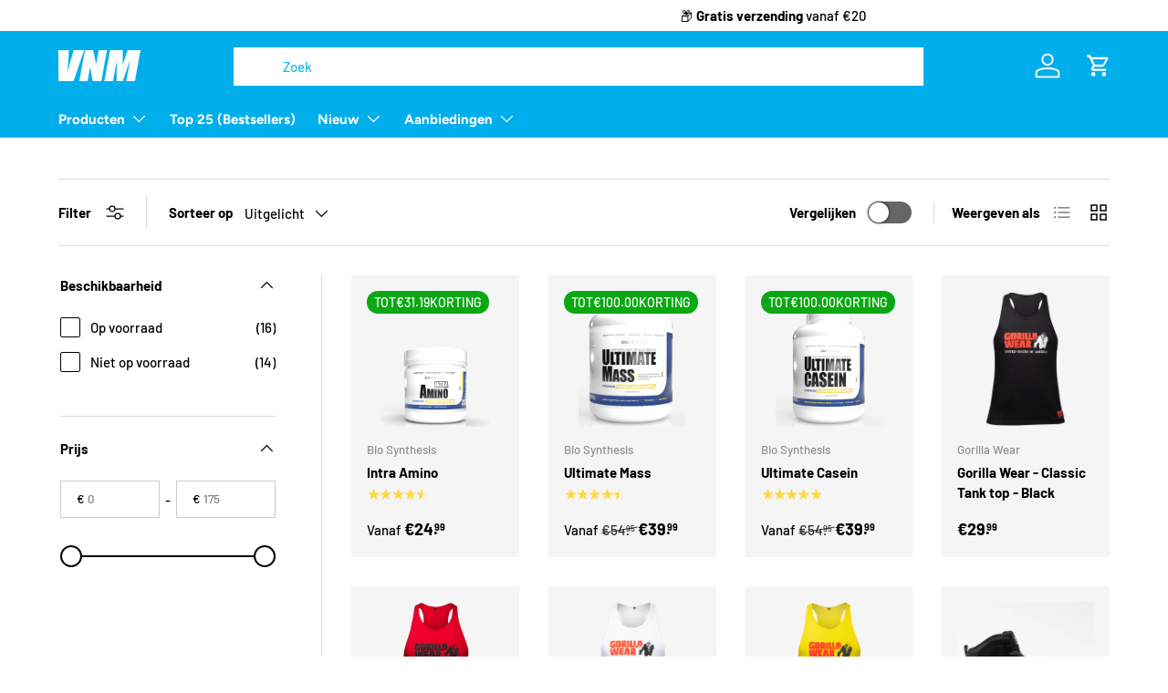

--- FILE ---
content_type: text/html; charset=utf-8
request_url: https://vnmshop.nl/collections/mixandmatch2022
body_size: 54405
content:
<!doctype html>
<html class="no-js" lang="nl" dir="ltr">
<head>
<meta charset="utf-8">
<meta name="viewport" content="width=device-width,initial-scale=1"><link rel="icon" href="//vnmshop.nl/cdn/shop/files/logo_insta.jpg?crop=center&height=48&v=1742223135&width=48" type="image/jpg">
  <link rel="apple-touch-icon" href="//vnmshop.nl/cdn/shop/files/logo_insta.jpg?crop=center&height=180&v=1742223135&width=180">

  <link rel="preload" href="//vnmshop.nl/cdn/shop/t/46/assets/main.css?v=131442039570320275011759757703" as="style"><style data-shopify>
@font-face {
  font-family: Barlow;
  font-weight: 500;
  font-style: normal;
  font-display: swap;
  src: url("//vnmshop.nl/cdn/fonts/barlow/barlow_n5.a193a1990790eba0cc5cca569d23799830e90f07.woff2") format("woff2"),
       url("//vnmshop.nl/cdn/fonts/barlow/barlow_n5.ae31c82169b1dc0715609b8cc6a610b917808358.woff") format("woff");
}
@font-face {
  font-family: Barlow;
  font-weight: 700;
  font-style: normal;
  font-display: swap;
  src: url("//vnmshop.nl/cdn/fonts/barlow/barlow_n7.691d1d11f150e857dcbc1c10ef03d825bc378d81.woff2") format("woff2"),
       url("//vnmshop.nl/cdn/fonts/barlow/barlow_n7.4fdbb1cb7da0e2c2f88492243ffa2b4f91924840.woff") format("woff");
}
@font-face {
  font-family: Barlow;
  font-weight: 500;
  font-style: italic;
  font-display: swap;
  src: url("//vnmshop.nl/cdn/fonts/barlow/barlow_i5.714d58286997b65cd479af615cfa9bb0a117a573.woff2") format("woff2"),
       url("//vnmshop.nl/cdn/fonts/barlow/barlow_i5.0120f77e6447d3b5df4bbec8ad8c2d029d87fb21.woff") format("woff");
}
@font-face {
  font-family: Barlow;
  font-weight: 700;
  font-style: italic;
  font-display: swap;
  src: url("//vnmshop.nl/cdn/fonts/barlow/barlow_i7.50e19d6cc2ba5146fa437a5a7443c76d5d730103.woff2") format("woff2"),
       url("//vnmshop.nl/cdn/fonts/barlow/barlow_i7.47e9f98f1b094d912e6fd631cc3fe93d9f40964f.woff") format("woff");
}
@font-face {
  font-family: "Fjalla One";
  font-weight: 400;
  font-style: normal;
  font-display: swap;
  src: url("//vnmshop.nl/cdn/fonts/fjalla_one/fjallaone_n4.262edaf1abaf5ed669f7ecd26fc3e24707a0ad85.woff2") format("woff2"),
       url("//vnmshop.nl/cdn/fonts/fjalla_one/fjallaone_n4.f67f40342efd2b34cae019d50b4b5c4da6fc5da7.woff") format("woff");
}
@font-face {
  font-family: Figtree;
  font-weight: 700;
  font-style: normal;
  font-display: swap;
  src: url("//vnmshop.nl/cdn/fonts/figtree/figtree_n7.2fd9bfe01586148e644724096c9d75e8c7a90e55.woff2") format("woff2"),
       url("//vnmshop.nl/cdn/fonts/figtree/figtree_n7.ea05de92d862f9594794ab281c4c3a67501ef5fc.woff") format("woff");
}
:root {
      --bg-color: 255 255 255 / 1.0;
      --bg-color-og: 255 255 255 / 1.0;
      --heading-color: 0 0 0;
      --text-color: 0 0 0;
      --text-color-og: 0 0 0;
      --scrollbar-color: 0 0 0;
      --link-color: 0 0 0;
      --link-color-og: 0 0 0;
      --star-color: 255 215 55;--swatch-border-color-default: 204 204 204;
        --swatch-border-color-active: 128 128 128;
        --swatch-card-size: 24px;
        --swatch-variant-picker-size: 64px;--color-scheme-1-bg: 245 245 245 / 1.0;
      --color-scheme-1-grad: linear-gradient(46deg, rgba(255, 255, 255, 1) 13%, rgba(249, 249, 249, 1) 86%);
      --color-scheme-1-heading: 0 0 0;
      --color-scheme-1-text: 0 0 0;
      --color-scheme-1-btn-bg: 0 174 236;
      --color-scheme-1-btn-text: 255 255 255;
      --color-scheme-1-btn-bg-hover: 52 191 240;--color-scheme-2-bg: 46 46 46 / 1.0;
      --color-scheme-2-grad: linear-gradient(180deg, rgba(46, 46, 46, 1), rgba(46, 46, 46, 1) 100%);
      --color-scheme-2-heading: 255 255 255;
      --color-scheme-2-text: 255 255 255;
      --color-scheme-2-btn-bg: 0 174 236;
      --color-scheme-2-btn-text: 255 255 255;
      --color-scheme-2-btn-bg-hover: 52 191 240;--color-scheme-3-bg: 0 174 236 / 1.0;
      --color-scheme-3-grad: linear-gradient(180deg, rgba(98, 25, 121, 1), rgba(98, 25, 121, 1) 100%);
      --color-scheme-3-heading: 255 255 255;
      --color-scheme-3-text: 255 255 255;
      --color-scheme-3-btn-bg: 255 255 255;
      --color-scheme-3-btn-text: 0 174 236;
      --color-scheme-3-btn-bg-hover: 231 247 253;

      --drawer-bg-color: 255 255 255 / 1.0;
      --drawer-text-color: 0 0 0;

      --panel-bg-color: 245 245 245 / 1.0;
      --panel-heading-color: 0 0 0;
      --panel-text-color: 0 0 0;

      --in-stock-text-color: 13 164 74;
      --low-stock-text-color: 255 189 55;
      --very-low-stock-text-color: 227 43 43;
      --no-stock-text-color: 7 7 7;
      --no-stock-backordered-text-color: 119 119 119;

      --error-bg-color: 252 237 238;
      --error-text-color: 180 12 28;
      --success-bg-color: 232 246 234;
      --success-text-color: 44 126 63;
      --info-bg-color: 228 237 250;
      --info-text-color: 26 102 210;

      --heading-font-family: "Fjalla One", sans-serif;
      --heading-font-style: normal;
      --heading-font-weight: 400;
      --heading-scale-start: 2;

      --navigation-font-family: Figtree, sans-serif;
      --navigation-font-style: normal;
      --navigation-font-weight: 700;
      --heading-text-transform: uppercase;

      --subheading-text-transform: uppercase;
      --body-font-family: Barlow, sans-serif;
      --body-font-style: normal;
      --body-font-weight: 500;
      --body-font-size: 15;

      --section-gap: 32;
      --heading-gap: calc(8 * var(--space-unit));--heading-gap: calc(6 * var(--space-unit));--grid-column-gap: 20px;--btn-bg-color: 0 174 236;
      --btn-bg-hover-color: 52 191 240;
      --btn-text-color: 255 255 255;
      --btn-bg-color-og: 0 174 236;
      --btn-text-color-og: 255 255 255;
      --btn-alt-bg-color: 255 255 255;
      --btn-alt-bg-alpha: 1.0;
      --btn-alt-text-color: 0 0 0;
      --btn-border-width: 1px;
      --btn-padding-y: 12px;

      

      --btn-lg-border-radius: 50%;
      --btn-icon-border-radius: 50%;
      --input-with-btn-inner-radius: var(--btn-border-radius);

      --input-bg-color: 255 255 255 / 1.0;
      --input-text-color: 0 0 0;
      --input-border-width: 1px;
      --input-border-radius: 0px;
      --textarea-border-radius: 0px;
      --input-bg-color-diff-3: #f7f7f7;
      --input-bg-color-diff-6: #f0f0f0;

      --modal-border-radius: 0px;
      --modal-overlay-color: 0 0 0;
      --modal-overlay-opacity: 0.4;
      --drawer-border-radius: 0px;
      --overlay-border-radius: 0px;--sale-label-bg-color: 13 167 21;
      --sale-label-text-color: 255 255 255;--sold-out-label-bg-color: 46 46 46;
      --sold-out-label-text-color: 255 255 255;--preorder-label-bg-color: 0 174 236;
      --preorder-label-text-color: 0 0 0;

      --page-width: 1200px;
      --gutter-sm: 20px;
      --gutter-md: 32px;
      --gutter-lg: 64px;

      --payment-terms-bg-color: #ffffff;

      --coll-card-bg-color: #ffffff;
      --coll-card-border-color: #ffffff;--card-bg-color: #f5f5f5;
      --card-text-color: 0 0 0;
      --card-border-color: #f5f5f5;

      --reading-width: 48em;
    }

    @media (max-width: 769px) {
      :root {
        --reading-width: 36em;
      }
    }
  </style><link rel="stylesheet" href="//vnmshop.nl/cdn/shop/t/46/assets/main.css?v=131442039570320275011759757703"><link rel="stylesheet" href="//vnmshop.nl/cdn/shop/t/46/assets/dww-stylesheet.css?v=88296142978284594461762349596">
  <script src="//vnmshop.nl/cdn/shop/t/46/assets/main.js?v=15196979400931759961759757704" defer="defer"></script><link rel="preload" href="//vnmshop.nl/cdn/fonts/barlow/barlow_n5.a193a1990790eba0cc5cca569d23799830e90f07.woff2" as="font" type="font/woff2" crossorigin fetchpriority="high"><link rel="preload" href="//vnmshop.nl/cdn/fonts/fjalla_one/fjallaone_n4.262edaf1abaf5ed669f7ecd26fc3e24707a0ad85.woff2" as="font" type="font/woff2" crossorigin fetchpriority="high"><script>window.performance && window.performance.mark && window.performance.mark('shopify.content_for_header.start');</script><meta name="google-site-verification" content="Fp3BnlayZLUGORTTeKZJbDW9PKaQpXTuVky58wRDTuI">
<meta id="shopify-digital-wallet" name="shopify-digital-wallet" content="/8499494971/digital_wallets/dialog">
<meta name="shopify-checkout-api-token" content="3eb74c29bc7d91f5f639e73642150827">
<meta id="in-context-paypal-metadata" data-shop-id="8499494971" data-venmo-supported="false" data-environment="production" data-locale="nl_NL" data-paypal-v4="true" data-currency="EUR">
<link rel="alternate" type="application/atom+xml" title="Feed" href="/collections/mixandmatch2022.atom" />
<link rel="alternate" type="application/json+oembed" href="https://vnmshop.nl/collections/mixandmatch2022.oembed">
<script async="async" src="/checkouts/internal/preloads.js?locale=nl-NL"></script>
<script id="shopify-features" type="application/json">{"accessToken":"3eb74c29bc7d91f5f639e73642150827","betas":["rich-media-storefront-analytics"],"domain":"vnmshop.nl","predictiveSearch":true,"shopId":8499494971,"locale":"nl"}</script>
<script>var Shopify = Shopify || {};
Shopify.shop = "fitness-supplement-store.myshopify.com";
Shopify.locale = "nl";
Shopify.currency = {"active":"EUR","rate":"1.0"};
Shopify.country = "NL";
Shopify.theme = {"name":"Kopie van Enterprise","id":187671675228,"schema_name":"Enterprise","schema_version":"1.4.2","theme_store_id":1657,"role":"main"};
Shopify.theme.handle = "null";
Shopify.theme.style = {"id":null,"handle":null};
Shopify.cdnHost = "vnmshop.nl/cdn";
Shopify.routes = Shopify.routes || {};
Shopify.routes.root = "/";</script>
<script type="module">!function(o){(o.Shopify=o.Shopify||{}).modules=!0}(window);</script>
<script>!function(o){function n(){var o=[];function n(){o.push(Array.prototype.slice.apply(arguments))}return n.q=o,n}var t=o.Shopify=o.Shopify||{};t.loadFeatures=n(),t.autoloadFeatures=n()}(window);</script>
<script id="shop-js-analytics" type="application/json">{"pageType":"collection"}</script>
<script defer="defer" async type="module" src="//vnmshop.nl/cdn/shopifycloud/shop-js/modules/v2/client.init-shop-cart-sync_CwGft62q.nl.esm.js"></script>
<script defer="defer" async type="module" src="//vnmshop.nl/cdn/shopifycloud/shop-js/modules/v2/chunk.common_BAeYDmFP.esm.js"></script>
<script defer="defer" async type="module" src="//vnmshop.nl/cdn/shopifycloud/shop-js/modules/v2/chunk.modal_B9qqLDBC.esm.js"></script>
<script type="module">
  await import("//vnmshop.nl/cdn/shopifycloud/shop-js/modules/v2/client.init-shop-cart-sync_CwGft62q.nl.esm.js");
await import("//vnmshop.nl/cdn/shopifycloud/shop-js/modules/v2/chunk.common_BAeYDmFP.esm.js");
await import("//vnmshop.nl/cdn/shopifycloud/shop-js/modules/v2/chunk.modal_B9qqLDBC.esm.js");

  window.Shopify.SignInWithShop?.initShopCartSync?.({"fedCMEnabled":true,"windoidEnabled":true});

</script>
<script>(function() {
  var isLoaded = false;
  function asyncLoad() {
    if (isLoaded) return;
    isLoaded = true;
    var urls = ["https:\/\/gtranslate.io\/shopify\/gtranslate.js?shop=fitness-supplement-store.myshopify.com","https:\/\/ecommplugins-scripts.trustpilot.com\/v2.1\/js\/header.min.js?settings=eyJrZXkiOiJsbndpYlM2Mm1UaXNTTk1MIiwicyI6InNrdSJ9\u0026shop=fitness-supplement-store.myshopify.com","https:\/\/ecommplugins-trustboxsettings.trustpilot.com\/fitness-supplement-store.myshopify.com.js?settings=1705798641167\u0026shop=fitness-supplement-store.myshopify.com","https:\/\/dropinblog.com\/js\/shopify.js?shop=fitness-supplement-store.myshopify.com","https:\/\/whatschat.shopiapps.in\/script\/sp-whatsapp-app.js?version=1.0\u0026shop=fitness-supplement-store.myshopify.com","https:\/\/sdks.automizely.com\/conversions\/v1\/conversions.js?app_connection_id=475c4c94b44043afa96f2b9c7852f404\u0026mapped_org_id=c10aa1d369e484c7251def172da18c9d_v1\u0026shop=fitness-supplement-store.myshopify.com","https:\/\/widget.trustpilot.com\/bootstrap\/v5\/tp.widget.sync.bootstrap.min.js?shop=fitness-supplement-store.myshopify.com","\/\/cdn.shopify.com\/proxy\/5c6df80a476fc4d247c667abd9f2c988f01459535bdde8e8cb84d680d31d6441\/api.goaffpro.com\/loader.js?shop=fitness-supplement-store.myshopify.com\u0026sp-cache-control=cHVibGljLCBtYXgtYWdlPTkwMA","https:\/\/cdn.judge.me\/checkout_comment.js?shop=fitness-supplement-store.myshopify.com","https:\/\/cdn.sesami.co\/shopify.js?shop=fitness-supplement-store.myshopify.com","\/\/cdn.shopify.com\/proxy\/e7e3661995778e28c70692c4270adc54fdb3dd28ee8d4b364ce8a954f20141d1\/static.cdn.printful.com\/static\/js\/external\/shopify-product-customizer.js?v=0.28\u0026shop=fitness-supplement-store.myshopify.com\u0026sp-cache-control=cHVibGljLCBtYXgtYWdlPTkwMA","https:\/\/static.klaviyo.com\/onsite\/js\/V9UD8p\/klaviyo.js?company_id=V9UD8p\u0026shop=fitness-supplement-store.myshopify.com","https:\/\/aiodstag.cirkleinc.com\/?shop=fitness-supplement-store.myshopify.com","https:\/\/sapp.multivariants.com\/gate\/out\/sys\/js\/init.js?v=2.11\u0026shop=fitness-supplement-store.myshopify.com","https:\/\/s3.eu-west-1.amazonaws.com\/production-klarna-il-shopify-osm\/0b7fe7c4a98ef8166eeafee767bc667686567a25\/fitness-supplement-store.myshopify.com-1764670106146.js?shop=fitness-supplement-store.myshopify.com","https:\/\/candyrack.ds-cdn.com\/static\/main.js?shop=fitness-supplement-store.myshopify.com","https:\/\/cdn.shopify.com\/s\/files\/1\/0084\/9949\/4971\/t\/46\/assets\/yoast-active-script.js?v=1759757768\u0026shop=fitness-supplement-store.myshopify.com"];
    for (var i = 0; i < urls.length; i++) {
      var s = document.createElement('script');
      s.type = 'text/javascript';
      s.async = true;
      s.src = urls[i];
      var x = document.getElementsByTagName('script')[0];
      x.parentNode.insertBefore(s, x);
    }
  };
  if(window.attachEvent) {
    window.attachEvent('onload', asyncLoad);
  } else {
    window.addEventListener('load', asyncLoad, false);
  }
})();</script>
<script id="__st">var __st={"a":8499494971,"offset":3600,"reqid":"001ebc24-a9ea-48a0-9810-1b8176b6eca2-1769319639","pageurl":"vnmshop.nl\/collections\/mixandmatch2022","u":"91b0f6f47266","p":"collection","rtyp":"collection","rid":418195275990};</script>
<script>window.ShopifyPaypalV4VisibilityTracking = true;</script>
<script id="captcha-bootstrap">!function(){'use strict';const t='contact',e='account',n='new_comment',o=[[t,t],['blogs',n],['comments',n],[t,'customer']],c=[[e,'customer_login'],[e,'guest_login'],[e,'recover_customer_password'],[e,'create_customer']],r=t=>t.map((([t,e])=>`form[action*='/${t}']:not([data-nocaptcha='true']) input[name='form_type'][value='${e}']`)).join(','),a=t=>()=>t?[...document.querySelectorAll(t)].map((t=>t.form)):[];function s(){const t=[...o],e=r(t);return a(e)}const i='password',u='form_key',d=['recaptcha-v3-token','g-recaptcha-response','h-captcha-response',i],f=()=>{try{return window.sessionStorage}catch{return}},m='__shopify_v',_=t=>t.elements[u];function p(t,e,n=!1){try{const o=window.sessionStorage,c=JSON.parse(o.getItem(e)),{data:r}=function(t){const{data:e,action:n}=t;return t[m]||n?{data:e,action:n}:{data:t,action:n}}(c);for(const[e,n]of Object.entries(r))t.elements[e]&&(t.elements[e].value=n);n&&o.removeItem(e)}catch(o){console.error('form repopulation failed',{error:o})}}const l='form_type',E='cptcha';function T(t){t.dataset[E]=!0}const w=window,h=w.document,L='Shopify',v='ce_forms',y='captcha';let A=!1;((t,e)=>{const n=(g='f06e6c50-85a8-45c8-87d0-21a2b65856fe',I='https://cdn.shopify.com/shopifycloud/storefront-forms-hcaptcha/ce_storefront_forms_captcha_hcaptcha.v1.5.2.iife.js',D={infoText:'Beschermd door hCaptcha',privacyText:'Privacy',termsText:'Voorwaarden'},(t,e,n)=>{const o=w[L][v],c=o.bindForm;if(c)return c(t,g,e,D).then(n);var r;o.q.push([[t,g,e,D],n]),r=I,A||(h.body.append(Object.assign(h.createElement('script'),{id:'captcha-provider',async:!0,src:r})),A=!0)});var g,I,D;w[L]=w[L]||{},w[L][v]=w[L][v]||{},w[L][v].q=[],w[L][y]=w[L][y]||{},w[L][y].protect=function(t,e){n(t,void 0,e),T(t)},Object.freeze(w[L][y]),function(t,e,n,w,h,L){const[v,y,A,g]=function(t,e,n){const i=e?o:[],u=t?c:[],d=[...i,...u],f=r(d),m=r(i),_=r(d.filter((([t,e])=>n.includes(e))));return[a(f),a(m),a(_),s()]}(w,h,L),I=t=>{const e=t.target;return e instanceof HTMLFormElement?e:e&&e.form},D=t=>v().includes(t);t.addEventListener('submit',(t=>{const e=I(t);if(!e)return;const n=D(e)&&!e.dataset.hcaptchaBound&&!e.dataset.recaptchaBound,o=_(e),c=g().includes(e)&&(!o||!o.value);(n||c)&&t.preventDefault(),c&&!n&&(function(t){try{if(!f())return;!function(t){const e=f();if(!e)return;const n=_(t);if(!n)return;const o=n.value;o&&e.removeItem(o)}(t);const e=Array.from(Array(32),(()=>Math.random().toString(36)[2])).join('');!function(t,e){_(t)||t.append(Object.assign(document.createElement('input'),{type:'hidden',name:u})),t.elements[u].value=e}(t,e),function(t,e){const n=f();if(!n)return;const o=[...t.querySelectorAll(`input[type='${i}']`)].map((({name:t})=>t)),c=[...d,...o],r={};for(const[a,s]of new FormData(t).entries())c.includes(a)||(r[a]=s);n.setItem(e,JSON.stringify({[m]:1,action:t.action,data:r}))}(t,e)}catch(e){console.error('failed to persist form',e)}}(e),e.submit())}));const S=(t,e)=>{t&&!t.dataset[E]&&(n(t,e.some((e=>e===t))),T(t))};for(const o of['focusin','change'])t.addEventListener(o,(t=>{const e=I(t);D(e)&&S(e,y())}));const B=e.get('form_key'),M=e.get(l),P=B&&M;t.addEventListener('DOMContentLoaded',(()=>{const t=y();if(P)for(const e of t)e.elements[l].value===M&&p(e,B);[...new Set([...A(),...v().filter((t=>'true'===t.dataset.shopifyCaptcha))])].forEach((e=>S(e,t)))}))}(h,new URLSearchParams(w.location.search),n,t,e,['guest_login'])})(!0,!0)}();</script>
<script integrity="sha256-4kQ18oKyAcykRKYeNunJcIwy7WH5gtpwJnB7kiuLZ1E=" data-source-attribution="shopify.loadfeatures" defer="defer" src="//vnmshop.nl/cdn/shopifycloud/storefront/assets/storefront/load_feature-a0a9edcb.js" crossorigin="anonymous"></script>
<script data-source-attribution="shopify.dynamic_checkout.dynamic.init">var Shopify=Shopify||{};Shopify.PaymentButton=Shopify.PaymentButton||{isStorefrontPortableWallets:!0,init:function(){window.Shopify.PaymentButton.init=function(){};var t=document.createElement("script");t.src="https://vnmshop.nl/cdn/shopifycloud/portable-wallets/latest/portable-wallets.nl.js",t.type="module",document.head.appendChild(t)}};
</script>
<script data-source-attribution="shopify.dynamic_checkout.buyer_consent">
  function portableWalletsHideBuyerConsent(e){var t=document.getElementById("shopify-buyer-consent"),n=document.getElementById("shopify-subscription-policy-button");t&&n&&(t.classList.add("hidden"),t.setAttribute("aria-hidden","true"),n.removeEventListener("click",e))}function portableWalletsShowBuyerConsent(e){var t=document.getElementById("shopify-buyer-consent"),n=document.getElementById("shopify-subscription-policy-button");t&&n&&(t.classList.remove("hidden"),t.removeAttribute("aria-hidden"),n.addEventListener("click",e))}window.Shopify?.PaymentButton&&(window.Shopify.PaymentButton.hideBuyerConsent=portableWalletsHideBuyerConsent,window.Shopify.PaymentButton.showBuyerConsent=portableWalletsShowBuyerConsent);
</script>
<script data-source-attribution="shopify.dynamic_checkout.cart.bootstrap">document.addEventListener("DOMContentLoaded",(function(){function t(){return document.querySelector("shopify-accelerated-checkout-cart, shopify-accelerated-checkout")}if(t())Shopify.PaymentButton.init();else{new MutationObserver((function(e,n){t()&&(Shopify.PaymentButton.init(),n.disconnect())})).observe(document.body,{childList:!0,subtree:!0})}}));
</script>
<link id="shopify-accelerated-checkout-styles" rel="stylesheet" media="screen" href="https://vnmshop.nl/cdn/shopifycloud/portable-wallets/latest/accelerated-checkout-backwards-compat.css" crossorigin="anonymous">
<style id="shopify-accelerated-checkout-cart">
        #shopify-buyer-consent {
  margin-top: 1em;
  display: inline-block;
  width: 100%;
}

#shopify-buyer-consent.hidden {
  display: none;
}

#shopify-subscription-policy-button {
  background: none;
  border: none;
  padding: 0;
  text-decoration: underline;
  font-size: inherit;
  cursor: pointer;
}

#shopify-subscription-policy-button::before {
  box-shadow: none;
}

      </style>
<script id="sections-script" data-sections="header,footer" defer="defer" src="//vnmshop.nl/cdn/shop/t/46/compiled_assets/scripts.js?v=16125"></script>
<script>window.performance && window.performance.mark && window.performance.mark('shopify.content_for_header.end');</script>


  <script>document.documentElement.className = document.documentElement.className.replace('no-js', 'js');</script><!-- CC Custom Head Start --><style>
  /* Sticky Add to Cart button on mobile */
  @media (max-width: 768px) {
    /* Make the add to cart button sticky at the bottom */
    .product-form__submit {
      position: fixed;
      bottom: 0;
      left: 0;
      right: 0;
      width: 100%;
      z-index: 100;
      border-radius: 0;
      margin: 0;
      padding: 12px 16px;
      box-shadow: 0 -2px 8px rgba(0, 0, 0, 0.1);
    }
    
    /* Add padding to the product form to prevent content from being hidden */
    .product-form {
      padding-bottom: 80px;
    }
    
    /* Alternative selector for add to cart button */
    button[type="submit"].button {
      position: fixed;
      bottom: 0;
      left: 0;
      right: 0;
      width: 100%;
      z-index: 100;
      border-radius: 0;
      margin: 0;
      padding: 12px 16px;
      box-shadow: 0 -2px 8px rgba(0, 0, 0, 0.1);
    }
  }
</style><!-- CC Custom Head End --><!--DOOFINDER-SHOPIFY-->  <!--/DOOFINDER-SHOPIFY-->


<script>
  document.addEventListener("DOMContentLoaded", function(event) {
    const style = document.getElementById('wsg-custom-style');
    if (typeof window.isWsgCustomer != "undefined" && isWsgCustomer) {
      style.innerHTML = `
        ${style.innerHTML} 
        /* A friend of hideWsg - this will _show_ only for wsg customers. Add class to an element to use */
        .showWsg {
          display: unset;
        }
        /* wholesale only CSS */
        .additional-checkout-buttons, .shopify-payment-button {
          display: none !important;
        }
        .wsg-proxy-container select {
          background-color: 
          ${
        document.querySelector('input').style.backgroundColor
          ? document.querySelector('input').style.backgroundColor
          : 'white'
        } !important;
        }
      `;
    } else {
      style.innerHTML = `
        ${style.innerHTML}
        /* Add CSS rules here for NOT wsg customers - great to hide elements from retail when we can't access the code driving the element */
        
      `;
    }

    if (typeof window.embedButtonBg !== undefined && typeof window.embedButtonText !== undefined && window.embedButtonBg !== window.embedButtonText) {
      style.innerHTML = `
        ${style.innerHTML}
        .wsg-button-fix {
          background: ${embedButtonBg} !important;
          border-color: ${embedButtonBg} !important;
          color: ${embedButtonText} !important;
        }
      `;
    }

    // =========================
    //         CUSTOM JS
    // ==========================
    if (document.querySelector(".wsg-proxy-container")) {
      initNodeObserver(wsgCustomJs);
    }
  })

  function wsgCustomJs() {

    // update button classes
    const button = document.querySelectorAll(".wsg-button-fix");
    let buttonClass = "wsgBtn";
    buttonClass = buttonClass.split(" ");
    for (let i = 0; i < button.length; i++) {
      button[i].classList.add(... buttonClass);
    }

    // wsgCustomJs window placeholder
    // update secondary btn color on proxy cart
    if (document.getElementById("wsg-checkout-one")) {
      const checkoutButton = document.getElementById("wsg-checkout-one");
      let wsgBtnColor = window.getComputedStyle(checkoutButton).backgroundColor;
      let wsgBtnBackground = "none";
      let wsgBtnBorder = "thin solid " + wsgBtnColor;
      let wsgBtnPadding = window.getComputedStyle(checkoutButton).padding;
      let spofBtn = document.querySelectorAll(".spof-btn");
      for (let i = 0; i < spofBtn.length; i++) {
        spofBtn[i].style.background = wsgBtnBackground;
        spofBtn[i].style.color = wsgBtnColor;
        spofBtn[i].style.border = wsgBtnBorder;
        spofBtn[i].style.padding = wsgBtnPadding;
      }
    }

    // update Quick Order Form label
    if (typeof window.embedSPOFLabel != "undefined" && embedSPOFLabel) {
      document.querySelectorAll(".spof-btn").forEach(function(spofBtn) {
        spofBtn.removeAttribute("data-translation-selector");
        spofBtn.innerHTML = embedSPOFLabel;
      });
    }
  }

  function initNodeObserver(onChangeNodeCallback) {

    // Select the node that will be observed for mutations
    const targetNode = document.querySelector(".wsg-proxy-container");

    // Options for the observer (which mutations to observe)
    const config = {
      attributes: true,
      childList: true,
      subtree: true
    };

    // Callback function to execute when mutations are observed
    const callback = function(mutationsList, observer) {
      for (const mutation of mutationsList) {
        if (mutation.type === 'childList') {
          onChangeNodeCallback();
          observer.disconnect();
        }
      }
    };

    // Create an observer instance linked to the callback function
    const observer = new MutationObserver(callback);

    // Start observing the target node for configured mutations
    observer.observe(targetNode, config);
  }
</script>


<style id="wsg-custom-style">
  /* A friend of hideWsg - this will _show_ only for wsg customers. Add class to an element to use */
  .showWsg {
    display: none;
  }
  /* Signup/login */
  #wsg-signup select,
  #wsg-signup input,
  #wsg-signup textarea {
    height: 46px;
    border: thin solid #d1d1d1;
    padding: 6px 10px;
  }
  #wsg-signup textarea {
    min-height: 100px;
  }
  .wsg-login-input {
    height: 46px;
    border: thin solid #d1d1d1;
    padding: 6px 10px;
  }
  #wsg-signup select {
  }
/*   Quick Order Form */
  .wsg-table td {
    border: none;
    min-width: 150px;
  }
  .wsg-table tr {
    border-bottom: thin solid #d1d1d1; 
    border-left: none;
  }
  .wsg-table input[type="number"] {
    border: thin solid #d1d1d1;
    padding: 5px 15px;
    min-height: 42px;
  }
  #wsg-spof-link a {
    text-decoration: inherit;
    color: inherit;
  }
  .wsg-proxy-container {
    margin-top: 0% !important;
  }
  @media screen and (max-width:768px){
    .wsg-proxy-container .wsg-table input[type="number"] {
        max-width: 80%; 
    }
    .wsg-center img {
      width: 50px !important;
    }
    .wsg-variant-price-area {
      min-width: 70px !important;
    }
  }
  /* Submit button */
  #wsg-cart-update{
    padding: 8px 10px;
    min-height: 45px;
    max-width: 100% !important;
  }
  .wsg-table {
    background: inherit !important;
  }
  .wsg-spof-container-main {
    background: inherit !important;
  }
  /* General fixes */
  .wsg-hide-prices {
    opacity: 0;
  }
  .wsg-ws-only .button {
    margin: 0;
  }
  #wsg-account-spof-btn,
  .wsgBtn {
    background: #04adeb;
    color: white;
  }
</style>

  





<script>
 (function (ML) {
     var s = document.createElement('script');
     s.type = 'text/javascript';
     s.async = true;

     s.addEventListener('load', function() {
         ML.init("https:\/\/crm.mijnmaks.nl\/Connector_apic\/VNM-Shop\/Shopify", {
    "shop": "fitness-supplement-store.myshopify.com",
    "now": "2026-01-25T06:40:40+0100",
    "language": "nl",
    "auth": "25b44cef37f655777185ebd3dd7fe96f0e8352bf92536fcb1bcbcf7396c83a61"
  })
     });

     s.src = "https:\/\/crm.mijnmaks.nl\/Connector_apic\/VNM-Shop\/Shopify?action=js";
     (document.getElementsByTagName('head')[0] || document.getElementsByTagName('body')[0]).appendChild(s);
 })(window.MaksLoyalty = window.MaksLoyalty || {});
</script>

<!-- TrustBox script -->
<script type="text/javascript" src="//widget.trustpilot.com/bootstrap/v5/tp.widget.bootstrap.min.js" async></script>
<!-- End TrustBox script -->
<!-- BEGIN app block: shopify://apps/consentmo-gdpr/blocks/gdpr_cookie_consent/4fbe573f-a377-4fea-9801-3ee0858cae41 -->


<!-- END app block --><!-- BEGIN app block: shopify://apps/gsc-countdown-timer/blocks/countdown-bar/58dc5b1b-43d2-4209-b1f3-52aff31643ed --><style>
  .gta-block__error {
    display: flex;
    flex-flow: column nowrap;
    gap: 12px;
    padding: 32px;
    border-radius: 12px;
    margin: 12px 0;
    background-color: #fff1e3;
    color: #412d00;
  }

  .gta-block__error-title {
    font-size: 18px;
    font-weight: 600;
    line-height: 28px;
  }

  .gta-block__error-body {
    font-size: 14px;
    line-height: 24px;
  }
</style>

<script>
  (function () {
    try {
      window.GSC_COUNTDOWN_META = {
        product_collections: null,
        product_tags: null,
      };

      const widgets = [{"bar":{"sticky":false,"justify":"center","position":"top","closeButton":{"color":"#ffffff","enabled":true}},"key":"GSC-BAR-hDIxfTaHkIuF","type":"bar","timer":{"date":"2024-12-01T23:00:00.000Z","mode":"date","hours":72,"onEnd":"hide","minutes":0,"seconds":0,"recurring":{"endHours":0,"endMinutes":0,"repeatDays":[],"startHours":0,"startMinutes":0},"scheduling":{"end":null,"start":null}},"content":{"align":"right","items":[{"id":"text-EjfBuralXuyt","type":"text","align":"left","color":"#ffffff","value":"BLACK FRIDAY WEEK","enabled":true,"padding":{"mobile":{},"desktop":{}},"fontFamily":"font1","fontWeight":"700","textTransform":"uppercase","mobileFontSize":"16px","desktopFontSize":"42px","mobileLineHeight":"1.3","desktopLineHeight":"1.2","mobileLetterSpacing":"0","desktopLetterSpacing":"0"},{"id":"text-lBGgLxmrGizF","type":"text","align":"left","color":"#00aeec","value":"Ends at:","enabled":true,"padding":{"mobile":{},"desktop":{}},"fontFamily":"font2","fontWeight":"500","textTransform":"uppercase","mobileFontSize":"12px","desktopFontSize":"14px","mobileLineHeight":"1.3","desktopLineHeight":"1.3","mobileLetterSpacing":"0","desktopLetterSpacing":"0"},{"id":"timer-iTCmKuumdHqN","type":"timer","border":{"size":"2px","color":"#FFFFFF","enabled":false},"digits":{"color":"#ffffff","fontSize":"58px","fontFamily":"font1","fontWeight":"600"},"labels":{"days":"Days","color":"#00aeec","hours":"Hours","enabled":true,"minutes":"Minutes","seconds":"Seconds","fontSize":"21px","fontFamily":"font2","fontWeight":"500","textTransform":"uppercase"},"layout":"separate","margin":{"mobile":{},"desktop":{"top":"6px"}},"radius":{"value":"18px","enabled":true},"shadow":{"type":"","color":"black","enabled":true},"enabled":true,"padding":{"mobile":{},"desktop":{"top":"0px"}},"separator":{"type":"colon","color":"#00aeec","enabled":true},"background":{"blur":"2px","color":"#fc7329","enabled":false},"unitFormat":"d:h:m:s","mobileWidth":"160px","desktopWidth":"320px"},{"id":"button-FHuXYlubexDT","href":"https:\/\/shopify.com","type":"button","label":"Shop now","width":"content","border":{"size":"2px","color":"#000000","enabled":false},"margin":{"mobile":{"top":"0px","left":"0px","right":"0px","bottom":"0px"},"desktop":{"top":"0px","left":"0px","right":"0px","bottom":"0px"}},"radius":{"value":"12px","enabled":false},"target":"_self","enabled":false,"padding":{"mobile":{"top":"8px","left":"12px","right":"12px","bottom":"8px"},"desktop":{"top":"16px","left":"40px","right":"40px","bottom":"16px"}},"textColor":"#fc7429","background":{"blur":"0px","color":"#fdee57","enabled":true},"fontFamily":"font1","fontWeight":"600","textTransform":"uppercase","mobileFontSize":"12px","desktopFontSize":"12px","mobileLetterSpacing":"0","desktopLetterSpacing":"0"},{"id":"coupon-udAtgYEDlbuQ","code":"PASTE YOUR CODE","icon":{"type":"tag","enabled":true},"type":"coupon","label":"Save 35%","action":"copy","border":{"size":"2px","color":"#000000","enabled":true},"margin":{"mobile":{"top":"0px","left":"0px","right":"0px","bottom":"0px"},"desktop":{"top":"0px","left":"0px","right":"0px","bottom":"0px"}},"radius":{"value":"0px","enabled":false},"enabled":false,"padding":{"mobile":{"top":"4px","left":"12px","right":"12px","bottom":"4px"},"desktop":{"top":"8px","left":"16px","right":"16px","bottom":"8px"}},"textColor":"#000000","background":{"blur":"0px","color":"#ffffff","enabled":true},"fontFamily":"font2","fontWeight":"600","textTransform":"uppercase","mobileFontSize":"12px","desktopFontSize":"29px"}],"border":{"size":"1px","color":"#000000","enabled":false},"layout":"column","radius":{"value":"8px","enabled":false},"padding":{"mobile":{"top":"4px","left":"0px","right":"0px","bottom":"4px"},"desktop":{"top":"4px","left":"12px","right":"12px","bottom":"4px"}},"mobileGap":"6px","background":{"src":null,"blur":"8px","source":"color","bgColor":"#191919","enabled":true,"overlayColor":"rgba(0,0,0,0)"},"desktopGap":"24px","mobileWidth":"100%","desktopWidth":"400px"},"enabled":false,"general":{"font1":"Anton, sans-serif","font2":"Oswald, sans-serif","font3":"inherit","preset":"black-friday-bar-1","breakpoint":"768px"},"section":null,"userCss":"","targeting":{"geo":null,"pages":{"cart":true,"home":true,"other":true,"password":true,"products":{"mode":"all","tags":[],"enabled":true,"specificProducts":[],"productsInCollections":[]},"collections":{"mode":"all","items":[],"enabled":true}}}}];

      if (Array.isArray(window.GSC_COUNTDOWN_WIDGETS)) {
        window.GSC_COUNTDOWN_WIDGETS.push(...widgets);
      } else {
        window.GSC_COUNTDOWN_WIDGETS = widgets || [];
      }
    } catch (e) {
      console.log(e);
    }
  })();
</script>


<!-- END app block --><!-- BEGIN app block: shopify://apps/microsoft-clarity/blocks/clarity_js/31c3d126-8116-4b4a-8ba1-baeda7c4aeea -->
<script type="text/javascript">
  (function (c, l, a, r, i, t, y) {
    c[a] = c[a] || function () { (c[a].q = c[a].q || []).push(arguments); };
    t = l.createElement(r); t.async = 1; t.src = "https://www.clarity.ms/tag/" + i + "?ref=shopify";
    y = l.getElementsByTagName(r)[0]; y.parentNode.insertBefore(t, y);

    c.Shopify.loadFeatures([{ name: "consent-tracking-api", version: "0.1" }], error => {
      if (error) {
        console.error("Error loading Shopify features:", error);
        return;
      }

      c[a]('consentv2', {
        ad_Storage: c.Shopify.customerPrivacy.marketingAllowed() ? "granted" : "denied",
        analytics_Storage: c.Shopify.customerPrivacy.analyticsProcessingAllowed() ? "granted" : "denied",
      });
    });

    l.addEventListener("visitorConsentCollected", function (e) {
      c[a]('consentv2', {
        ad_Storage: e.detail.marketingAllowed ? "granted" : "denied",
        analytics_Storage: e.detail.analyticsAllowed ? "granted" : "denied",
      });
    });
  })(window, document, "clarity", "script", "umwkojs9km");
</script>



<!-- END app block --><!-- BEGIN app block: shopify://apps/microsoft-clarity/blocks/brandAgents_js/31c3d126-8116-4b4a-8ba1-baeda7c4aeea -->





<!-- END app block --><!-- BEGIN app block: shopify://apps/wholesale-gorilla/blocks/wsg-header/c48d0487-dff9-41a4-94c8-ec6173fe8b8d -->

   
  















  <!-- check for wsg customer - this now downcases to compare so we are no longer concerned about case matching in tags -->


      
      
      
      
      
      <!-- ajax data -->
      
        
          
        
      
      <script>
        console.log("Wsg-header release 5.22.24")
        // here we need to check if we on a previw theme and set the shop config from the metafield
        
const wsgShopConfigMetafields = {
            
          
            
          
            
          
            
              shopConfig : {"btnClasses":"wsgBtn","hideDomElements":[".hideWsg",".cart-recommendations",".price__was--supercents"],"wsgPriceSelectors":{"productPrice":[".product-info__price .price__current",".card--sticky-atc .price"],"collectionPrices":[".product-info__price",".card__info-inner .price"]},"autoInstall":false,"wsgMultiAjax":true,"wsgAjaxSettings":{"price":".cart-item__info .price__current ","linePrice":".cart-item__total","subtotal":".wsgCartSubtotal","checkoutBtn":"[name='checkout']"},"wsgSwatch":"","wsgAccountPageSelector":".account-width h1","wsgVolumeTable":".product-info__add-to-cart","excludedSections":[],"productSelectors":[".main-products-grid__results li",".products-grid-container li.slider__item"],"wsgQVSelector":[""],"fileList":[],"wsgVersion":6,"themeId":187671675228,"installing":false},
            
          
            
              shopConfig155698889052 : {"btnClasses":"button-primary","hideDomElements":[".hideWsg"],"wsgPriceSelectors":{"productPrice":[".product-pricing"],"collectionPrices":[".price",".price__current",".productitem--price",".search-flydown--product-price"]},"autoInstall":false,"wsgAjax":true,"wsgMultiAjax":false,"wsgAjaxSettings":{"price":".atc--product-details--price-value","linePrice":"","subtotal":".atc-subtotal--price","checkoutBtn":".atc-button--checkout"},"wsgSwatch":"","wsgAccountPageSelector":".account-page-masthead h1","wsgVolumeTable":".product-form--atc","excludedSections":[],"productSelectors":[".productgrid--item",".search-flydown--product"],"wsgQVSelector":[],"fileList":[],"wsgVersion":6,"themeId":155698889052},
            
          
            
              shopConfig155724382556 : {"btnClasses":"wsgBtn","hideDomElements":[".hideWsg",".cart-recommendations",".price__was--supercents"],"wsgPriceSelectors":{"productPrice":[".product-info__price .price__current",".card--sticky-atc .price"],"collectionPrices":[".product-info__price",".card__info-inner .price"]},"autoInstall":false,"wsgMultiAjax":true,"wsgAjaxSettings":{"price":".cart-item__info .price__current ","linePrice":".cart-item__total","subtotal":".wsgCartSubtotal","checkoutBtn":"[name='checkout']"},"wsgSwatch":"","wsgAccountPageSelector":".account-width h1","wsgVolumeTable":".product-info__add-to-cart","excludedSections":[],"productSelectors":[".main-products-grid__results li",".products-grid-container li.slider__item"],"wsgQVSelector":[""],"fileList":[],"wsgVersion":6,"themeId":155724382556,"installing":false},
            
          
            
              shopConfig171667358044 : {"_id":"65b1b0313afd537e24a426ed","name":"Enterprise","themeStoreId":"1657","data":{"btnClasses":"js-quick-add","hideDomElements":[".hideWsg","[product-recommendations]"],"wsgPriceSelectors":{"productPrice":[".product-info__price .price__current",".card--sticky-atc .price"],"collectionPrices":[".price"]},"autoInstall":false,"wsgMultiAjax":false,"wsgAjaxSettings":{"price":"","linePrice":"","subtotal":"","checkoutBtn":""},"wsgSwatch":"","wsgAccountPageSelector":".account-width h1","wsgVolumeTable":".product-info__add-to-cart","excludedSections":[],"productSelectors":[".slider__grid .slider__item",".predictive-search__item",".card--product"],"wsgQVSelector":[""],"fileList":[],"wsgVersion":6},"createdAt":"2024-01-25T00:49:53.515Z","updatedAt":"2024-05-16T16:17:53.813Z","wsgVersion":6,"themeId":171667358044},
            
          
            
              shopConfig182212165980 : {"btnClasses":"wsgBtn","hideDomElements":[".hideWsg",".cart-recommendations",".price__was--supercents"],"wsgPriceSelectors":{"productPrice":[".product-info__price .price__current",".card--sticky-atc .price"],"collectionPrices":[".product-info__price",".card__info-inner .price"]},"autoInstall":false,"wsgMultiAjax":true,"wsgAjaxSettings":{"price":".cart-item__info .price__current ","linePrice":".cart-item__total","subtotal":".wsgCartSubtotal","checkoutBtn":"[name='checkout']"},"wsgSwatch":"","wsgAccountPageSelector":".account-width h1","wsgVolumeTable":".product-info__add-to-cart","excludedSections":[],"productSelectors":[".main-products-grid__results li",".products-grid-container li.slider__item"],"wsgQVSelector":[""],"fileList":[],"wsgVersion":6,"themeId":182212165980,"installing":false},
            
          
            
              shopConfig187671675228 : {"btnClasses":"wsgBtn","hideDomElements":[".hideWsg",".cart-recommendations",".price__was--supercents"],"wsgPriceSelectors":{"productPrice":[".product-info__price .price__current",".card--sticky-atc .price"],"collectionPrices":[".product-info__price",".card__info-inner .price"]},"autoInstall":false,"wsgMultiAjax":true,"wsgAjaxSettings":{"price":".cart-item__info .price__current ","linePrice":".cart-item__total","subtotal":".wsgCartSubtotal","checkoutBtn":"[name='checkout']"},"wsgSwatch":"","wsgAccountPageSelector":".account-width h1","wsgVolumeTable":".product-info__add-to-cart","excludedSections":[],"productSelectors":[".main-products-grid__results li",".products-grid-container li.slider__item"],"wsgQVSelector":[""],"fileList":[],"wsgVersion":6,"themeId":187671675228,"installing":false},
            
          
}
        let wsgShopConfig = {"btnClasses":"wsgBtn","hideDomElements":[".hideWsg",".cart-recommendations",".price__was--supercents"],"wsgPriceSelectors":{"productPrice":[".product-info__price .price__current",".card--sticky-atc .price"],"collectionPrices":[".product-info__price",".card__info-inner .price"]},"autoInstall":false,"wsgMultiAjax":true,"wsgAjaxSettings":{"price":".cart-item__info .price__current ","linePrice":".cart-item__total","subtotal":".wsgCartSubtotal","checkoutBtn":"[name='checkout']"},"wsgSwatch":"","wsgAccountPageSelector":".account-width h1","wsgVolumeTable":".product-info__add-to-cart","excludedSections":[],"productSelectors":[".main-products-grid__results li",".products-grid-container li.slider__item"],"wsgQVSelector":[""],"fileList":[],"wsgVersion":6,"themeId":187671675228,"installing":false};
        if (window.Shopify.theme.role !== 'main') {
          const wsgShopConfigUnpublishedTheme = wsgShopConfigMetafields[`shopConfig${window.Shopify.theme.id}`];
          if (wsgShopConfigUnpublishedTheme) {
            wsgShopConfig = wsgShopConfigUnpublishedTheme;
          }
        }
        // ==========================================
        //      Set global liquid variables
        // ==========================================
        // general variables 1220
        var wsgVersion = 6.0;
        var wsgActive = true;
        // the permanent domain of the shop
        var shopPermanentDomain = 'fitness-supplement-store.myshopify.com';
        const wsgShopOrigin = 'https://vnmshop.nl';
        const wsgThemeTemplate = 'collection';
        //customer
        var isWsgCustomer = 
          false
        ;
        var wsgCustomerTags = null
        var wsgCustomerId = null
        // execution variables
        var wsgRunCollection;
        var wsgCollectionObserver;
        var wsgRunProduct;
        var wsgRunAccount;
        var wsgRunCart;
        var wsgRunSinglePage;
        var wsgRunSignup;
        var wsgRunSignupV2;
        var runProxy;
        // wsgData
        var wsgData = {"hostedStore":{"branding":{"isShowLogo":true,"shopName":"VNM"},"accountPage":{"title":"My Account"},"cartPage":{"description":"","title":"Your Cart"},"catalogPage":{"collections":[],"hideSoldOut":false,"imageAspectRatio":"adaptToImage","numberOfColumns":4,"productsPerPage":12},"spofPage":{"description":"","title":"Quick Order Form"},"colorSettings":{"background":"#FFFFFF","primaryColor":"#000000","secondaryColor":"#FFFFFF","textColor":"#000000"},"footer":{"privacyPolicy":false,"termsOfService":false},"bannerText":"You are logged in to your wholesale account"},"translations":{"custom":false,"enable":true,"language":"dutch","translateBasedOnMarket":true},"shop_preferences":{"cart":{"note":{"description":"<p><br></p>","isRequired":false},"poNumber":{"isRequired":false,"isShow":false},"termsAndConditions":{"isEnable":false,"text":""}},"exclusionsAndLocksSettings":{"hidePrices":{"link":"","loginToViewPrices":false,"replacementText":"","loginToViewPricesStatus":"enabled"}},"transitions":{"installedTransitions":false,"showTransitions":false},"retailPrice":{"enable":true,"label":"Retail","strikethrough":true,"lowerOpacity":true},"autoBackorder":true,"checkInventory":true,"customWholesaleDiscountLabel":"","draftNotification":true,"exclusions":["retail-only"],"hideExclusions":true,"lockedPages":[],"marketSetting":false,"minOrder":200,"showShipPartial":false,"tagsOverrideExclusions":[],"taxLabel":"BTW","taxRate":9,"retailExclusionsStatus":"enabled","includeTaxInPriceRule":false},"page_styles":{"btnClasses":"","proxyMargin":0,"shipMargin":50},"volume_discounts":{"quantity_discounts":{"collections":[],"products":[]},"settings":{"product_price_table":{},"custom_messages":{"custom_banner":{"banner_default":true,"banner_input":"Spend {{$}}, receive {{%}} off of your order."},"custom_success":{"success_default":true,"success_input":"Congratulations!  You received {{%}} off of your order!"}}},"discounts":[],"enabled":true},"shipping_rates":{"handlingFee":{"type":"flat","amount":-1,"percent":-1,"min":-1,"max":-1,"label":""},"itemReservationOnInternational":{"isEnabledCustomReservationTime":false,"isReserveInventory":false,"reserveInventoryDays":60},"internationalMsg":{"message":"Because you are outside of our home country we will calculate your shipping and send you an invoice shortly.","title":"Thank you for your order!"},"localPickup":{"fee":-1,"instructions":"","isEnabled":false,"locations":[],"minOrderPrice":0,"pickupTime":""},"localDelivery":{"isEnabled":true,"minOrderPrice":0},"autoApplyLowestRate":true,"customShippingRateLabel":"","deliveryTime":"","fixedPercent":0.065,"flatRate":-1,"freeShippingMin":30000,"ignoreAll":false,"ignoreCarrierRates":false,"ignoreShopifyFreeRates":false,"isIncludeLocalDeliveryInLowestRate":true,"redirectInternational":false,"useShopifyDefault":false},"single_page":{"collapseCollections":true,"isHideSPOFbtn":false,"isShowInventoryInfo":true,"isShowSku":true,"linkInCart":true,"menuAction":"include","message":"","excludeCollections":{"gid://shopify/Collection/622291583324":{"handle":"quick-order-form","id":"gid://shopify/Collection/622291583324","title":"Quick Order Form"}},"spofButtonText":"Quick Order Form"},"net_orders":{"netRedirect":{"autoEmail":false,"message":"","title":"Thank you for your order!"},"autoPending":false,"defaultPaymentTermsTemplateId":"","enabled":true,"isEnabledCustomReservationTime":false,"isReserveInventory":false,"netTag":"","netTags":[],"reserveInventoryDays":60},"customer":{"signup":{"autoInvite":false,"autoTags":[],"taxExempt":true},"accountMessage":"<p><br></p>","accountPendingTitle":"Account Created!","loginMessage":"Log in to your wholesale account here.","redirectMessage":"<p>Keep an eye on your email. As soon as we verify your account we will send you an email with a link to set up your password and start shopping.</p>"},"quantity":{"cart":{"totalMin":0,"totalMult":0,"totalMax":0,"itemMin":0,"itemMult":0,"itemMax":0,"minValue":200},"collections":[],"migratedToCurrent":true,"products":[]},"activeTags":["VNMWHOLESALE1","WholesalePT"],"hideDrafts":[],"server_link":"https://www.wholesalegorilla.app/shop_assets/wsg-index.js","tier":"premium","updateShopAnalyticsJobId":12158,"isPauseShop":false,"installStatus":"complete"}
        var wsgTier = 'premium'
        // AJAX variables
        var wsgRunAjax;
        var wsgAjaxCart;
        // product variables
        var wsgCollectionsList = null
        var wsgProdData = null
        
          var wsgCurrentVariant = null;
        
        var wsgCheckRestrictedProd = false;
        // Market and tax variables
        var wsgShopCountryCode = "NL";
        var wsgShopCountry = "Nederland"
        var wsgCustomerTaxExempt = null
        var wsgPricesIncludeTax = true
        var wsgCustomerSelectedMarket = {
          country: "Nederland",
          iso_code: "NL"
        }
        var wsgPrimaryMarketCurrency = "EUR";
        // money formatting
        var wsgMoneyFormat = "€{{amount}}";
        // config variables
        var wsgAjaxSettings = wsgShopConfig.wsgAjaxSettings;
        var wsgSwatch = wsgShopConfig.wsgSwatch;
        var wsgPriceSelectors = wsgShopConfig.wsgPriceSelectors;
        var wsgVolumeTable = wsgShopConfig.wsgVolumeTable;
        var wsgUseLegacyCollection = wsgShopConfig.wsgUseLegacyCollection;
        var wsgQVSelector = wsgShopConfig.wsgQVSelector;
        var hideDomElements = wsgShopConfig.hideDomElements;
        // button color settings
        var embedButtonBg = '#000000';
        var embedButtonText = '#000000';
        // Quick Order Form Label settings
        var embedSPOFLabel = wsgData?.single_page?.spofButtonText || 'Quick Order Form';

        // Load WSG script
        (function() {
          var loadWsg = function(url, callback) {
            var script = document.createElement("script");
            script.type = "text/javascript";
            // If the browser is Internet Explorer.
            if (script.readyState) {
              script.onreadystatechange = function() {
                if (script.readyState == "loaded" || script.readyState == "complete") {
                  script.onreadystatechange = null;
                  callback();
                }
              };
            // For any other browser.
            } else {
              script.onload = function() {
                callback();
              };
            } script.src = url;
            document.getElementsByTagName("head")[0].appendChild(script);
          };
          loadWsg(wsgData.server_link + "?v=6", function() {})
        })();
        // Run appropriate WSG process
        // === PRODUCT===
        
        // === ACCOUNT ===
        
        // === SPOF ===
        
        // === COLLECTION ===
        // Run collection on all templates/pages if we're running the 5+ script
        
          wsgRunCollection = true;
        
        // === AJAX CART ===
        
          if (wsgAjaxSettings && (wsgAjaxSettings.price || wsgAjaxSettings.linePrice || wsgAjaxSettings.subtotal || wsgAjaxSettings.checkoutBtn)) {
            wsgRunAjax = true;
          }
        
        // === CART ===
        
      </script>
      

      
      
        
        
          
          
            
              <!-- BEGIN app snippet: wsg-exclusions --><script>
  const currentPageUrl = "https://vnmshop.nl/collections/mixandmatch2022";

  const wsgExclusionConfig = {
    currentPageUrl: currentPageUrl,
    customerTags: wsgCustomerTags,
    productExclusionTags: wsgData.shop_preferences.exclusions,
    tagsOverrideExclusions: wsgData.shop_preferences.tagsOverrideExclusions || [],
    isWsgCustomer: isWsgCustomer,
    //areas we do not want exclusions to run. edge cases, for example hidden products within the 'head' tag.  Any time weird parts of site are disappearing
    excludedSections: wsgShopConfig.excludedSections,
    //used to be col-item, usually product grid item. If a collection isn't repricing OR exclusions leaves gaps.  if you set this for 1, you have to set for all.
    productSelectors: wsgShopConfig.productSelectors // '.grid__item', '.predictive-search__list-item'
  }

  var loadExclusions = function (url, callback) {
    var script = document.createElement("script");
    script.setAttribute("defer", "")
    script.type = "text/javascript";

    // If the browser is Internet Explorer.
    if (script.readyState) {
      script.onreadystatechange = function () {
        if (script.readyState == "loaded" || script.readyState == "complete") {
          script.onreadystatechange = null;
          callback();
        }
      };
      // For any other browser.
    } else {
      script.onload = function () {
        callback();
      };
    }

    script.src = url;
    document.getElementsByTagName("head")[0].appendChild(script);
  };

  loadExclusions(wsgData.server_link.split("wsg-index.js")[0] + "wsg-exclusions.js?v=6", function () {
  })

</script><!-- END app snippet -->
            
          
        

        
        
        
        
        
        
          
        <link href="//cdn.shopify.com/extensions/019a7869-8cc2-7d4d-b9fd-e8ffc9cd6a21/shopify-extension-23/assets/wsg-embed.css" rel="stylesheet" type="text/css" media="all" />
      
      
<link href="//cdn.shopify.com/extensions/019a7869-8cc2-7d4d-b9fd-e8ffc9cd6a21/shopify-extension-23/assets/wsg-embed.css" rel="stylesheet" type="text/css" media="all" />

<!-- END app block --><!-- BEGIN app block: shopify://apps/yoast-seo/blocks/metatags/7c777011-bc88-4743-a24e-64336e1e5b46 -->
<!-- This site is optimized with Yoast SEO for Shopify -->
<title>Mix &amp; Match 2023 - VNM</title>
<link rel="canonical" href="https://vnmshop.nl/collections/mixandmatch2022" />
<meta name="robots" content="index, follow, max-image-preview:large, max-snippet:-1, max-video-preview:-1" />
<meta property="og:site_name" content="VNM" />
<meta property="og:url" content="https://vnmshop.nl/collections/mixandmatch2022" />
<meta property="og:locale" content="nl_NL" />
<meta property="og:type" content="website" />
<meta property="og:title" content="Mix &amp; Match 2023 - VNM" />
<meta property="og:image" content="https://vnmshop.nl/cdn/shop/files/2024_logo_blauw.png?v=1701103514" />
<meta property="og:image:height" content="628" />
<meta property="og:image:width" content="1200" />
<meta name="twitter:card" content="summary_large_image" />
<script type="application/ld+json" id="yoast-schema-graph">
{
  "@context": "https://schema.org",
  "@graph": [
    {
      "@type": "WebSite",
      "@id": "https://vnmshop.nl/#/schema/website/1",
      "url": "https://vnmshop.nl",
      "name": "VNM",
      "potentialAction": {
        "@type": "SearchAction",
        "target": "https://vnmshop.nl/search?q={search_term_string}",
        "query-input": "required name=search_term_string"
      },
      "inLanguage": "nl"
    },
    {
      "@type": "CollectionPage",
      "@id": "https:\/\/vnmshop.nl\/collections\/mixandmatch2022",
      "name": "Mix \u0026amp; Match 2023 - VNM",
      "datePublished": "2022-11-20T19:06:13+01:00",
      "breadcrumb": {
        "@id": "https:\/\/vnmshop.nl\/collections\/mixandmatch2022\/#\/schema\/breadcrumb"
      },
      "primaryImageOfPage": {
        "@id": "https://vnmshop.nl/#/schema/ImageObject/44315799748956"
      },
      "image": [{
        "@id": "https://vnmshop.nl/#/schema/ImageObject/44315799748956"
      }],
      "isPartOf": {
        "@id": "https://vnmshop.nl/#/schema/website/1"
      },
      "url": "https:\/\/vnmshop.nl\/collections\/mixandmatch2022"
    },
    {
      "@type": "ImageObject",
      "@id": "https://vnmshop.nl/#/schema/ImageObject/44315799748956",
      "width": 1200,
      "height": 628,
      "url": "https:\/\/vnmshop.nl\/cdn\/shop\/files\/2024_logo_blauw.png?v=1701103514",
      "contentUrl": "https:\/\/vnmshop.nl\/cdn\/shop\/files\/2024_logo_blauw.png?v=1701103514"
    },
    {
      "@type": "BreadcrumbList",
      "@id": "https:\/\/vnmshop.nl\/collections\/mixandmatch2022\/#\/schema\/breadcrumb",
      "itemListElement": [
        {
          "@type": "ListItem",
          "name": "VNM",
          "item": "https:\/\/vnmshop.nl",
          "position": 1
        },
        {
          "@type": "ListItem",
          "name": "Collections",
          "item": "https:\/\/vnmshop.nl\/collections",
          "position": 2
        },
        {
          "@type": "ListItem",
          "name": "Mix \u0026 Match 2023",
          "position": 3
        }
      ]
    }

  ]}
</script>
<!--/ Yoast SEO -->
<!-- END app block --><!-- BEGIN app block: shopify://apps/klaviyo-email-marketing-sms/blocks/klaviyo-onsite-embed/2632fe16-c075-4321-a88b-50b567f42507 -->












  <script async src="https://static.klaviyo.com/onsite/js/V9UD8p/klaviyo.js?company_id=V9UD8p"></script>
  <script>!function(){if(!window.klaviyo){window._klOnsite=window._klOnsite||[];try{window.klaviyo=new Proxy({},{get:function(n,i){return"push"===i?function(){var n;(n=window._klOnsite).push.apply(n,arguments)}:function(){for(var n=arguments.length,o=new Array(n),w=0;w<n;w++)o[w]=arguments[w];var t="function"==typeof o[o.length-1]?o.pop():void 0,e=new Promise((function(n){window._klOnsite.push([i].concat(o,[function(i){t&&t(i),n(i)}]))}));return e}}})}catch(n){window.klaviyo=window.klaviyo||[],window.klaviyo.push=function(){var n;(n=window._klOnsite).push.apply(n,arguments)}}}}();</script>

  




  <script>
    window.klaviyoReviewsProductDesignMode = false
  </script>







<!-- END app block --><!-- BEGIN app block: shopify://apps/dropinblog/blocks/head/d07cf0d3-9e5c-4b7f-829c-19d888accd75 -->












<!-- END app block --><!-- BEGIN app block: shopify://apps/gempages-builder/blocks/embed-gp-script-head/20b379d4-1b20-474c-a6ca-665c331919f3 -->














<!-- END app block --><!-- BEGIN app block: shopify://apps/judge-me-reviews/blocks/judgeme_core/61ccd3b1-a9f2-4160-9fe9-4fec8413e5d8 --><!-- Start of Judge.me Core -->






<link rel="dns-prefetch" href="https://cdnwidget.judge.me">
<link rel="dns-prefetch" href="https://cdn.judge.me">
<link rel="dns-prefetch" href="https://cdn1.judge.me">
<link rel="dns-prefetch" href="https://api.judge.me">

<script data-cfasync='false' class='jdgm-settings-script'>window.jdgmSettings={"pagination":5,"disable_web_reviews":false,"badge_no_review_text":"Geen beoordelingen","badge_n_reviews_text":"{{ n }} beoordeling/beoordelingen","badge_star_color":"#fedd05","hide_badge_preview_if_no_reviews":true,"badge_hide_text":true,"enforce_center_preview_badge":false,"widget_title":"Klantbeoordelingen","widget_open_form_text":"Schrijf een beoordeling","widget_close_form_text":"Beoordeling annuleren","widget_refresh_page_text":"Pagina vernieuwen","widget_summary_text":"Gebaseerd op {{ number_of_reviews }} beoordeling/beoordelingen","widget_no_review_text":"Wees de eerste om een beoordeling te schrijven","widget_name_field_text":"Weergavenaam","widget_verified_name_field_text":"Geverifieerde naam (openbaar)","widget_name_placeholder_text":"Weergavenaam","widget_required_field_error_text":"Dit veld is verplicht.","widget_email_field_text":"E-mailadres","widget_verified_email_field_text":"Geverifieerde e-mail (privé, kan niet worden bewerkt)","widget_email_placeholder_text":"Je e-mailadres","widget_email_field_error_text":"Voer een geldig e-mailadres in.","widget_rating_field_text":"Beoordeling","widget_review_title_field_text":"Titel beoordeling","widget_review_title_placeholder_text":"Geef je beoordeling een titel","widget_review_body_field_text":"Beoordeling inhoud","widget_review_body_placeholder_text":"Begin hier met schrijven...","widget_pictures_field_text":"Foto/Video (optioneel)","widget_submit_review_text":"Beoordeling indienen","widget_submit_verified_review_text":"Geverifieerde beoordeling indienen","widget_submit_success_msg_with_auto_publish":"Dank je wel! Vernieuw de pagina over een paar momenten om je beoordeling te zien. Je kunt je beoordeling verwijderen of bewerken door in te loggen bij \u003ca href='https://judge.me/login' target='_blank' rel='nofollow noopener'\u003eJudge.me\u003c/a\u003e","widget_submit_success_msg_no_auto_publish":"Dank je wel! Je beoordeling wordt gepubliceerd zodra deze is goedgekeurd door de winkelbeheerder. Je kunt je beoordeling verwijderen of bewerken door in te loggen bij \u003ca href='https://judge.me/login' target='_blank' rel='nofollow noopener'\u003eJudge.me\u003c/a\u003e","widget_show_default_reviews_out_of_total_text":"{{ n_reviews_shown }} van de {{ n_reviews }} beoordelingen worden getoond.","widget_show_all_link_text":"Toon alles","widget_show_less_link_text":"Toon minder","widget_author_said_text":"{{ reviewer_name }} zei:","widget_days_text":"{{ n }} dagen geleden","widget_weeks_text":"{{ n }} week/weken geleden","widget_months_text":"{{ n }} maand/maanden geleden","widget_years_text":"{{ n }} jaar/jaren geleden","widget_yesterday_text":"Gisteren","widget_today_text":"Vandaag","widget_replied_text":"\u003e\u003e {{ shop_name }} antwoordde:","widget_read_more_text":"Lees meer","widget_reviewer_name_as_initial":"","widget_rating_filter_color":"","widget_rating_filter_see_all_text":"Bekijk alle beoordelingen","widget_sorting_most_recent_text":"Meest recent","widget_sorting_highest_rating_text":"Hoogste beoordeling","widget_sorting_lowest_rating_text":"Laagste beoordeling","widget_sorting_with_pictures_text":"Alleen foto's","widget_sorting_most_helpful_text":"Meest nuttig","widget_open_question_form_text":"Stel een vraag","widget_reviews_subtab_text":"Beoordelingen","widget_questions_subtab_text":"Vragen","widget_question_label_text":"Vraag","widget_answer_label_text":"Antwoord","widget_question_placeholder_text":"Schrijf hier je vraag","widget_submit_question_text":"Vraag indienen","widget_question_submit_success_text":"Bedankt voor je vraag! We zullen je op de hoogte stellen zodra deze is beantwoord.","widget_star_color":"#fedd05","verified_badge_text":"Geverifieerd","verified_badge_bg_color":"","verified_badge_text_color":"","verified_badge_placement":"left-of-reviewer-name","widget_review_max_height":"","widget_hide_border":false,"widget_social_share":false,"widget_thumb":false,"widget_review_location_show":false,"widget_location_format":"country_iso_code","all_reviews_include_out_of_store_products":true,"all_reviews_out_of_store_text":"(buiten de winkel)","all_reviews_pagination":100,"all_reviews_product_name_prefix_text":"over","enable_review_pictures":false,"enable_question_anwser":false,"widget_theme":"","review_date_format":"dd/mm/yyyy","default_sort_method":"most-recent","widget_product_reviews_subtab_text":"Productbeoordelingen","widget_shop_reviews_subtab_text":"Winkelbeoordelingen","widget_other_products_reviews_text":"Beoordelingen voor andere producten","widget_store_reviews_subtab_text":"Winkelbeoordelingen","widget_no_store_reviews_text":"Deze winkel heeft nog geen beoordelingen","widget_web_restriction_product_reviews_text":"Dit product heeft nog geen beoordelingen","widget_no_items_text":"Geen items gevonden","widget_show_more_text":"Toon meer","widget_write_a_store_review_text":"Schrijf een winkelbeoordeling","widget_other_languages_heading":"Beoordelingen in andere talen","widget_translate_review_text":"Vertaal beoordeling naar {{ language }}","widget_translating_review_text":"Bezig met vertalen...","widget_show_original_translation_text":"Toon origineel ({{ language }})","widget_translate_review_failed_text":"Beoordeling kon niet worden vertaald.","widget_translate_review_retry_text":"Opnieuw proberen","widget_translate_review_try_again_later_text":"Probeer het later opnieuw","show_product_url_for_grouped_product":false,"widget_sorting_pictures_first_text":"Foto's eerst","show_pictures_on_all_rev_page_mobile":false,"show_pictures_on_all_rev_page_desktop":false,"floating_tab_hide_mobile_install_preference":false,"floating_tab_button_name":"★ Beoordelingen","floating_tab_title":"Laat klanten voor ons spreken","floating_tab_button_color":"","floating_tab_button_background_color":"","floating_tab_url":"","floating_tab_url_enabled":false,"floating_tab_tab_style":"text","all_reviews_text_badge_text":"Klanten beoordelen ons 5/5 gebaseerd op 393 - recensies.","all_reviews_text_badge_text_branded_style":"Klanten beoordelen ons 5/5 gebaseerd op 393 - recensies.","is_all_reviews_text_badge_a_link":false,"show_stars_for_all_reviews_text_badge":false,"all_reviews_text_badge_url":"","all_reviews_text_style":"text","all_reviews_text_color_style":"judgeme_brand_color","all_reviews_text_color":"#108474","all_reviews_text_show_jm_brand":true,"featured_carousel_show_header":true,"featured_carousel_title":"Laat klanten voor ons spreken","testimonials_carousel_title":"Klanten beoordelen ons","videos_carousel_title":"Echte klantervaringen","cards_carousel_title":"Klanten beoordelen ons","featured_carousel_count_text":"uit {{ n }} beoordelingen","featured_carousel_add_link_to_all_reviews_page":false,"featured_carousel_url":"","featured_carousel_show_images":true,"featured_carousel_autoslide_interval":5,"featured_carousel_arrows_on_the_sides":false,"featured_carousel_height":250,"featured_carousel_width":80,"featured_carousel_image_size":0,"featured_carousel_image_height":250,"featured_carousel_arrow_color":"#eeeeee","verified_count_badge_style":"vintage","verified_count_badge_orientation":"horizontal","verified_count_badge_color_style":"judgeme_brand_color","verified_count_badge_color":"#108474","is_verified_count_badge_a_link":false,"verified_count_badge_url":"","verified_count_badge_show_jm_brand":true,"widget_rating_preset_default":5,"widget_first_sub_tab":"product-reviews","widget_show_histogram":true,"widget_histogram_use_custom_color":false,"widget_pagination_use_custom_color":false,"widget_star_use_custom_color":true,"widget_verified_badge_use_custom_color":false,"widget_write_review_use_custom_color":false,"picture_reminder_submit_button":"Upload Pictures","enable_review_videos":false,"mute_video_by_default":false,"widget_sorting_videos_first_text":"Video's eerst","widget_review_pending_text":"In afwachting","featured_carousel_items_for_large_screen":3,"social_share_options_order":"Facebook,Twitter","remove_microdata_snippet":true,"disable_json_ld":false,"enable_json_ld_products":false,"preview_badge_show_question_text":false,"preview_badge_no_question_text":"Geen vragen","preview_badge_n_question_text":"{{ number_of_questions }} vraag/vragen","qa_badge_show_icon":false,"qa_badge_position":"same-row","remove_judgeme_branding":true,"widget_add_search_bar":false,"widget_search_bar_placeholder":"Zoeken","widget_sorting_verified_only_text":"Alleen geverifieerd","featured_carousel_theme":"default","featured_carousel_show_rating":true,"featured_carousel_show_title":true,"featured_carousel_show_body":true,"featured_carousel_show_date":false,"featured_carousel_show_reviewer":true,"featured_carousel_show_product":false,"featured_carousel_header_background_color":"#108474","featured_carousel_header_text_color":"#ffffff","featured_carousel_name_product_separator":"reviewed","featured_carousel_full_star_background":"#108474","featured_carousel_empty_star_background":"#dadada","featured_carousel_vertical_theme_background":"#f9fafb","featured_carousel_verified_badge_enable":false,"featured_carousel_verified_badge_color":"#108474","featured_carousel_border_style":"round","featured_carousel_review_line_length_limit":3,"featured_carousel_more_reviews_button_text":"Meer beoordelingen lezen","featured_carousel_view_product_button_text":"Product bekijken","all_reviews_page_load_reviews_on":"scroll","all_reviews_page_load_more_text":"Meer beoordelingen laden","disable_fb_tab_reviews":false,"enable_ajax_cdn_cache":false,"widget_public_name_text":"openbaar weergegeven als","default_reviewer_name":"John Smith","default_reviewer_name_has_non_latin":true,"widget_reviewer_anonymous":"Anoniem","medals_widget_title":"Judge.me Beoordelingsmedailles","medals_widget_background_color":"#f9fafb","medals_widget_position":"footer_all_pages","medals_widget_border_color":"#f9fafb","medals_widget_verified_text_position":"left","medals_widget_use_monochromatic_version":false,"medals_widget_elements_color":"#108474","show_reviewer_avatar":true,"widget_invalid_yt_video_url_error_text":"Geen YouTube video URL","widget_max_length_field_error_text":"Voer niet meer dan {0} tekens in.","widget_show_country_flag":false,"widget_show_collected_via_shop_app":true,"widget_verified_by_shop_badge_style":"light","widget_verified_by_shop_text":"Geverifieerd door winkel","widget_show_photo_gallery":false,"widget_load_with_code_splitting":true,"widget_ugc_install_preference":false,"widget_ugc_title":"Door ons gemaakt, door jou gedeeld","widget_ugc_subtitle":"Tag ons om je afbeelding op onze pagina te zien","widget_ugc_arrows_color":"#ffffff","widget_ugc_primary_button_text":"Nu kopen","widget_ugc_primary_button_background_color":"#108474","widget_ugc_primary_button_text_color":"#ffffff","widget_ugc_primary_button_border_width":"0","widget_ugc_primary_button_border_style":"none","widget_ugc_primary_button_border_color":"#108474","widget_ugc_primary_button_border_radius":"25","widget_ugc_secondary_button_text":"Meer laden","widget_ugc_secondary_button_background_color":"#ffffff","widget_ugc_secondary_button_text_color":"#108474","widget_ugc_secondary_button_border_width":"2","widget_ugc_secondary_button_border_style":"solid","widget_ugc_secondary_button_border_color":"#108474","widget_ugc_secondary_button_border_radius":"25","widget_ugc_reviews_button_text":"Beoordelingen bekijken","widget_ugc_reviews_button_background_color":"#ffffff","widget_ugc_reviews_button_text_color":"#108474","widget_ugc_reviews_button_border_width":"2","widget_ugc_reviews_button_border_style":"solid","widget_ugc_reviews_button_border_color":"#108474","widget_ugc_reviews_button_border_radius":"25","widget_ugc_reviews_button_link_to":"judgeme-reviews-page","widget_ugc_show_post_date":true,"widget_ugc_max_width":"800","widget_rating_metafield_value_type":true,"widget_primary_color":"#00AEEC","widget_enable_secondary_color":false,"widget_secondary_color":"#edf5f5","widget_summary_average_rating_text":"{{ average_rating }} van de 5","widget_media_grid_title":"Foto's en video's van klanten","widget_media_grid_see_more_text":"Meer bekijken","widget_round_style":false,"widget_show_product_medals":true,"widget_verified_by_judgeme_text":"Geverifieerd door Judge.me","widget_show_store_medals":true,"widget_verified_by_judgeme_text_in_store_medals":"Geverifieerd door Judge.me","widget_media_field_exceed_quantity_message":"Sorry, we kunnen slechts {{ max_media }} voor één beoordeling accepteren.","widget_media_field_exceed_limit_message":"{{ file_name }} is te groot, selecteer een {{ media_type }} kleiner dan {{ size_limit }}MB.","widget_review_submitted_text":"Beoordeling ingediend!","widget_question_submitted_text":"Vraag ingediend!","widget_close_form_text_question":"Annuleren","widget_write_your_answer_here_text":"Schrijf je antwoord hier","widget_enabled_branded_link":true,"widget_show_collected_by_judgeme":true,"widget_reviewer_name_color":"","widget_write_review_text_color":"","widget_write_review_bg_color":"","widget_collected_by_judgeme_text":"verzameld door Judge.me","widget_pagination_type":"standard","widget_load_more_text":"Meer laden","widget_load_more_color":"#108474","widget_full_review_text":"Volledige beoordeling","widget_read_more_reviews_text":"Meer beoordelingen lezen","widget_read_questions_text":"Vragen lezen","widget_questions_and_answers_text":"Vragen \u0026 antwoorden","widget_verified_by_text":"Geverifieerd door","widget_verified_text":"Geverifieerd","widget_number_of_reviews_text":"{{ number_of_reviews }} beoordelingen","widget_back_button_text":"Terug","widget_next_button_text":"Volgende","widget_custom_forms_filter_button":"Filters","custom_forms_style":"vertical","widget_show_review_information":false,"how_reviews_are_collected":"Hoe worden beoordelingen verzameld?","widget_show_review_keywords":false,"widget_gdpr_statement":"Hoe we je gegevens gebruiken: We nemen alleen contact met je op over de beoordeling die je hebt achtergelaten, en alleen indien nodig. Door je beoordeling in te dienen, ga je akkoord met Judge.me's \u003ca href='https://judge.me/terms' target='_blank' rel='nofollow noopener'\u003evoorwaarden\u003c/a\u003e, \u003ca href='https://judge.me/privacy' target='_blank' rel='nofollow noopener'\u003eprivacy\u003c/a\u003e en \u003ca href='https://judge.me/content-policy' target='_blank' rel='nofollow noopener'\u003einhoud\u003c/a\u003e beleid.","widget_multilingual_sorting_enabled":false,"widget_translate_review_content_enabled":false,"widget_translate_review_content_method":"manual","popup_widget_review_selection":"automatically_with_pictures","popup_widget_round_border_style":true,"popup_widget_show_title":true,"popup_widget_show_body":true,"popup_widget_show_reviewer":false,"popup_widget_show_product":true,"popup_widget_show_pictures":true,"popup_widget_use_review_picture":true,"popup_widget_show_on_home_page":true,"popup_widget_show_on_product_page":true,"popup_widget_show_on_collection_page":true,"popup_widget_show_on_cart_page":true,"popup_widget_position":"bottom_left","popup_widget_first_review_delay":5,"popup_widget_duration":5,"popup_widget_interval":5,"popup_widget_review_count":5,"popup_widget_hide_on_mobile":true,"review_snippet_widget_round_border_style":true,"review_snippet_widget_card_color":"#FFFFFF","review_snippet_widget_slider_arrows_background_color":"#FFFFFF","review_snippet_widget_slider_arrows_color":"#000000","review_snippet_widget_star_color":"#108474","show_product_variant":false,"all_reviews_product_variant_label_text":"Variant: ","widget_show_verified_branding":false,"widget_ai_summary_title":"Klanten zeggen","widget_ai_summary_disclaimer":"AI-aangedreven reviewsamenvatting op basis van recente klantbeoordelingen","widget_show_ai_summary":false,"widget_show_ai_summary_bg":false,"widget_show_review_title_input":true,"redirect_reviewers_invited_via_email":"external_form","request_store_review_after_product_review":false,"request_review_other_products_in_order":true,"review_form_color_scheme":"default","review_form_corner_style":"square","review_form_star_color":{},"review_form_text_color":"#333333","review_form_background_color":"#ffffff","review_form_field_background_color":"#fafafa","review_form_button_color":{},"review_form_button_text_color":"#ffffff","review_form_modal_overlay_color":"#000000","review_content_screen_title_text":"Hoe zou je dit product beoordelen?","review_content_introduction_text":"We zouden het op prijs stellen als je iets over je ervaring zou willen delen.","store_review_form_title_text":"Hoe zou je deze winkel beoordelen?","store_review_form_introduction_text":"We zouden het op prijs stellen als je iets over je ervaring zou willen delen.","show_review_guidance_text":true,"one_star_review_guidance_text":"Slecht","five_star_review_guidance_text":"Goed","customer_information_screen_title_text":"Over jou","customer_information_introduction_text":"Vertel ons meer over jezelf.","custom_questions_screen_title_text":"Uw ervaring in meer detail","custom_questions_introduction_text":"Hier zijn enkele vragen om ons te helpen uw ervaring beter te begrijpen.","review_submitted_screen_title_text":"Bedankt voor je beoordeling!","review_submitted_screen_thank_you_text":"We verwerken deze en hij zal binnenkort in de winkel verschijnen.","review_submitted_screen_email_verification_text":"Bevestig je e-mail door op de link te klikken die we je net hebben gestuurd. Dit helpt ons om beoordelingen authentiek te houden.","review_submitted_request_store_review_text":"Wilt u uw winkelervaring met ons delen?","review_submitted_review_other_products_text":"Wilt u deze producten beoordelen?","store_review_screen_title_text":"Wil je je ervaring met ons delen?","store_review_introduction_text":"We waarden je feedback en gebruiken het om te verbeteren. Deel alstublieft enige gedachten of suggesties die je hebt.","reviewer_media_screen_title_picture_text":"Deel een foto","reviewer_media_introduction_picture_text":"Upload een foto om uw recensie te ondersteunen.","reviewer_media_screen_title_video_text":"Deel een video","reviewer_media_introduction_video_text":"Upload een video om uw recensie te ondersteunen.","reviewer_media_screen_title_picture_or_video_text":"Deel een foto of video","reviewer_media_introduction_picture_or_video_text":"Upload een foto of video om uw recensie te ondersteunen.","reviewer_media_youtube_url_text":"Plak hier uw Youtube URL","advanced_settings_next_step_button_text":"Volgende","advanced_settings_close_review_button_text":"Sluiten","modal_write_review_flow":false,"write_review_flow_required_text":"Verplicht","write_review_flow_privacy_message_text":"We respecteren uw privacy.","write_review_flow_anonymous_text":"Anonieme beoordeling","write_review_flow_visibility_text":"Dit zal niet zichtbaar zijn voor andere klanten.","write_review_flow_multiple_selection_help_text":"Selecteer zoveel als je wilt","write_review_flow_single_selection_help_text":"Selecteer één optie","write_review_flow_required_field_error_text":"Dit veld is verplicht","write_review_flow_invalid_email_error_text":"Voer een geldig e-mailadres in","write_review_flow_max_length_error_text":"Max. {{ max_length }} tekens.","write_review_flow_media_upload_text":"\u003cb\u003eKlik om te uploaden\u003c/b\u003e of sleep en zet neer","write_review_flow_gdpr_statement":"We nemen alleen contact met u op over uw beoordeling indien nodig. Door uw beoordeling in te dienen, gaat u akkoord met onze \u003ca href='https://judge.me/terms' target='_blank' rel='nofollow noopener'\u003ealgemene voorwaarden\u003c/a\u003e en \u003ca href='https://judge.me/privacy' target='_blank' rel='nofollow noopener'\u003eprivacybeleid\u003c/a\u003e.","rating_only_reviews_enabled":false,"show_negative_reviews_help_screen":false,"new_review_flow_help_screen_rating_threshold":3,"negative_review_resolution_screen_title_text":"Vertel ons meer","negative_review_resolution_text":"Je ervaring is belangrijk voor ons. Als er problemen waren met je aankoop, staan we klaar om te helpen. Aarzel niet om contact met ons op te nemen, we zouden graag de gelegenheid hebben om dingen recht te zetten.","negative_review_resolution_button_text":"Neem contact op","negative_review_resolution_proceed_with_review_text":"Laat een beoordeling achter","negative_review_resolution_subject":"Probleem met aankoop van {{ shop_name }}.{{ order_name }}","preview_badge_collection_page_install_status":false,"widget_review_custom_css":"","preview_badge_custom_css":"","preview_badge_stars_count":"5-stars","featured_carousel_custom_css":"","floating_tab_custom_css":"","all_reviews_widget_custom_css":"","medals_widget_custom_css":"","verified_badge_custom_css":"","all_reviews_text_custom_css":"","transparency_badges_collected_via_store_invite":false,"transparency_badges_from_another_provider":false,"transparency_badges_collected_from_store_visitor":false,"transparency_badges_collected_by_verified_review_provider":false,"transparency_badges_earned_reward":false,"transparency_badges_collected_via_store_invite_text":"Beoordelingen verzameld via winkelinvitatie","transparency_badges_from_another_provider_text":"Beoordelingen verzameld van een andere dienst","transparency_badges_collected_from_store_visitor_text":"Beoordelingen verzameld van een winkelbezoeker","transparency_badges_written_in_google_text":"Beoordeling geschreven in Google","transparency_badges_written_in_etsy_text":"Beoordeling geschreven in Etsy","transparency_badges_written_in_shop_app_text":"Beoordeling geschreven in Shop App","transparency_badges_earned_reward_text":"Beoordeling heeft een beloning voor een toekomstige bestelling gewonnen","product_review_widget_per_page":10,"widget_store_review_label_text":"Winkelbeoordeling","checkout_comment_extension_title_on_product_page":"Customer Comments","checkout_comment_extension_num_latest_comment_show":5,"checkout_comment_extension_format":"name_and_timestamp","checkout_comment_customer_name":"last_initial","checkout_comment_comment_notification":true,"preview_badge_collection_page_install_preference":true,"preview_badge_home_page_install_preference":false,"preview_badge_product_page_install_preference":true,"review_widget_install_preference":"","review_carousel_install_preference":false,"floating_reviews_tab_install_preference":"none","verified_reviews_count_badge_install_preference":false,"all_reviews_text_install_preference":false,"review_widget_best_location":true,"judgeme_medals_install_preference":false,"review_widget_revamp_enabled":false,"review_widget_qna_enabled":false,"review_widget_header_theme":"minimal","review_widget_widget_title_enabled":true,"review_widget_header_text_size":"medium","review_widget_header_text_weight":"regular","review_widget_average_rating_style":"compact","review_widget_bar_chart_enabled":true,"review_widget_bar_chart_type":"numbers","review_widget_bar_chart_style":"standard","review_widget_expanded_media_gallery_enabled":false,"review_widget_reviews_section_theme":"standard","review_widget_image_style":"thumbnails","review_widget_review_image_ratio":"square","review_widget_stars_size":"medium","review_widget_verified_badge":"standard_text","review_widget_review_title_text_size":"medium","review_widget_review_text_size":"medium","review_widget_review_text_length":"medium","review_widget_number_of_columns_desktop":3,"review_widget_carousel_transition_speed":5,"review_widget_custom_questions_answers_display":"always","review_widget_button_text_color":"#FFFFFF","review_widget_text_color":"#000000","review_widget_lighter_text_color":"#7B7B7B","review_widget_corner_styling":"soft","review_widget_review_word_singular":"beoordeling","review_widget_review_word_plural":"beoordelingen","review_widget_voting_label":"Nuttig?","review_widget_shop_reply_label":"Antwoord van {{ shop_name }}:","review_widget_filters_title":"Filters","qna_widget_question_word_singular":"Vraag","qna_widget_question_word_plural":"Vragen","qna_widget_answer_reply_label":"Antwoord van {{ answerer_name }}:","qna_content_screen_title_text":"Vraag over dit product","qna_widget_question_required_field_error_text":"Vraag een vraag in.","qna_widget_flow_gdpr_statement":"We zullen je alleen contacteren over je vraag als dat nodig is. Door je vraag in te dienen, ga je akkoord met onze \u003ca href='https://judge.me/terms' target='_blank' rel='nofollow noopener'\u003evoorwaarden\u003c/a\u003e en \u003ca href='https://judge.me/privacy' target='_blank' rel='nofollow noopener'\u003eprivacybeleid\u003c/a\u003e.","qna_widget_question_submitted_text":"Bedankt voor je vraag!","qna_widget_close_form_text_question":"Sluiten","qna_widget_question_submit_success_text":"We zullen je informeren via e-mail wanneer we je vraag beantwoorden.","all_reviews_widget_v2025_enabled":false,"all_reviews_widget_v2025_header_theme":"default","all_reviews_widget_v2025_widget_title_enabled":true,"all_reviews_widget_v2025_header_text_size":"medium","all_reviews_widget_v2025_header_text_weight":"regular","all_reviews_widget_v2025_average_rating_style":"compact","all_reviews_widget_v2025_bar_chart_enabled":true,"all_reviews_widget_v2025_bar_chart_type":"numbers","all_reviews_widget_v2025_bar_chart_style":"standard","all_reviews_widget_v2025_expanded_media_gallery_enabled":false,"all_reviews_widget_v2025_show_store_medals":true,"all_reviews_widget_v2025_show_photo_gallery":true,"all_reviews_widget_v2025_show_review_keywords":false,"all_reviews_widget_v2025_show_ai_summary":false,"all_reviews_widget_v2025_show_ai_summary_bg":false,"all_reviews_widget_v2025_add_search_bar":false,"all_reviews_widget_v2025_default_sort_method":"most-recent","all_reviews_widget_v2025_reviews_per_page":10,"all_reviews_widget_v2025_reviews_section_theme":"default","all_reviews_widget_v2025_image_style":"thumbnails","all_reviews_widget_v2025_review_image_ratio":"square","all_reviews_widget_v2025_stars_size":"medium","all_reviews_widget_v2025_verified_badge":"bold_badge","all_reviews_widget_v2025_review_title_text_size":"medium","all_reviews_widget_v2025_review_text_size":"medium","all_reviews_widget_v2025_review_text_length":"medium","all_reviews_widget_v2025_number_of_columns_desktop":3,"all_reviews_widget_v2025_carousel_transition_speed":5,"all_reviews_widget_v2025_custom_questions_answers_display":"always","all_reviews_widget_v2025_show_product_variant":false,"all_reviews_widget_v2025_show_reviewer_avatar":true,"all_reviews_widget_v2025_reviewer_name_as_initial":"","all_reviews_widget_v2025_review_location_show":false,"all_reviews_widget_v2025_location_format":"","all_reviews_widget_v2025_show_country_flag":false,"all_reviews_widget_v2025_verified_by_shop_badge_style":"light","all_reviews_widget_v2025_social_share":false,"all_reviews_widget_v2025_social_share_options_order":"Facebook,Twitter,LinkedIn,Pinterest","all_reviews_widget_v2025_pagination_type":"standard","all_reviews_widget_v2025_button_text_color":"#FFFFFF","all_reviews_widget_v2025_text_color":"#000000","all_reviews_widget_v2025_lighter_text_color":"#7B7B7B","all_reviews_widget_v2025_corner_styling":"soft","all_reviews_widget_v2025_title":"Klantbeoordelingen","all_reviews_widget_v2025_ai_summary_title":"Klanten zeggen over deze winkel","all_reviews_widget_v2025_no_review_text":"Wees de eerste om een beoordeling te schrijven","platform":"shopify","branding_url":"https://app.judge.me/reviews/stores/vnmshop.nl","branding_text":"Aangedreven door Judge.me","locale":"en","reply_name":"VNM","widget_version":"3.0","footer":true,"autopublish":true,"review_dates":true,"enable_custom_form":false,"shop_use_review_site":true,"shop_locale":"nl","enable_multi_locales_translations":true,"show_review_title_input":true,"review_verification_email_status":"never","can_be_branded":true,"reply_name_text":"VNM"};</script> <style class='jdgm-settings-style'>.jdgm-xx{left:0}:root{--jdgm-primary-color: #00AEEC;--jdgm-secondary-color: rgba(0,174,236,0.1);--jdgm-star-color: #fedd05;--jdgm-write-review-text-color: white;--jdgm-write-review-bg-color: #00AEEC;--jdgm-paginate-color: #00AEEC;--jdgm-border-radius: 0;--jdgm-reviewer-name-color: #00AEEC}.jdgm-histogram__bar-content{background-color:#00AEEC}.jdgm-rev[data-verified-buyer=true] .jdgm-rev__icon.jdgm-rev__icon:after,.jdgm-rev__buyer-badge.jdgm-rev__buyer-badge{color:white;background-color:#00AEEC}.jdgm-review-widget--small .jdgm-gallery.jdgm-gallery .jdgm-gallery__thumbnail-link:nth-child(8) .jdgm-gallery__thumbnail-wrapper.jdgm-gallery__thumbnail-wrapper:before{content:"Meer bekijken"}@media only screen and (min-width: 768px){.jdgm-gallery.jdgm-gallery .jdgm-gallery__thumbnail-link:nth-child(8) .jdgm-gallery__thumbnail-wrapper.jdgm-gallery__thumbnail-wrapper:before{content:"Meer bekijken"}}.jdgm-preview-badge .jdgm-star.jdgm-star{color:#fedd05}.jdgm-prev-badge[data-average-rating='0.00']{display:none !important}.jdgm-prev-badge__text{display:none !important}.jdgm-author-all-initials{display:none !important}.jdgm-author-last-initial{display:none !important}.jdgm-rev-widg__title{visibility:hidden}.jdgm-rev-widg__summary-text{visibility:hidden}.jdgm-prev-badge__text{visibility:hidden}.jdgm-rev__prod-link-prefix:before{content:'over'}.jdgm-rev__variant-label:before{content:'Variant: '}.jdgm-rev__out-of-store-text:before{content:'(buiten de winkel)'}@media only screen and (min-width: 768px){.jdgm-rev__pics .jdgm-rev_all-rev-page-picture-separator,.jdgm-rev__pics .jdgm-rev__product-picture{display:none}}@media only screen and (max-width: 768px){.jdgm-rev__pics .jdgm-rev_all-rev-page-picture-separator,.jdgm-rev__pics .jdgm-rev__product-picture{display:none}}.jdgm-preview-badge[data-template="index"]{display:none !important}.jdgm-verified-count-badget[data-from-snippet="true"]{display:none !important}.jdgm-carousel-wrapper[data-from-snippet="true"]{display:none !important}.jdgm-all-reviews-text[data-from-snippet="true"]{display:none !important}.jdgm-medals-section[data-from-snippet="true"]{display:none !important}.jdgm-ugc-media-wrapper[data-from-snippet="true"]{display:none !important}.jdgm-rev__transparency-badge[data-badge-type="review_collected_via_store_invitation"]{display:none !important}.jdgm-rev__transparency-badge[data-badge-type="review_collected_from_another_provider"]{display:none !important}.jdgm-rev__transparency-badge[data-badge-type="review_collected_from_store_visitor"]{display:none !important}.jdgm-rev__transparency-badge[data-badge-type="review_written_in_etsy"]{display:none !important}.jdgm-rev__transparency-badge[data-badge-type="review_written_in_google_business"]{display:none !important}.jdgm-rev__transparency-badge[data-badge-type="review_written_in_shop_app"]{display:none !important}.jdgm-rev__transparency-badge[data-badge-type="review_earned_for_future_purchase"]{display:none !important}.jdgm-review-snippet-widget .jdgm-rev-snippet-widget__cards-container .jdgm-rev-snippet-card{border-radius:8px;background:#fff}.jdgm-review-snippet-widget .jdgm-rev-snippet-widget__cards-container .jdgm-rev-snippet-card__rev-rating .jdgm-star{color:#108474}.jdgm-review-snippet-widget .jdgm-rev-snippet-widget__prev-btn,.jdgm-review-snippet-widget .jdgm-rev-snippet-widget__next-btn{border-radius:50%;background:#fff}.jdgm-review-snippet-widget .jdgm-rev-snippet-widget__prev-btn>svg,.jdgm-review-snippet-widget .jdgm-rev-snippet-widget__next-btn>svg{fill:#000}.jdgm-full-rev-modal.rev-snippet-widget .jm-mfp-container .jm-mfp-content,.jdgm-full-rev-modal.rev-snippet-widget .jm-mfp-container .jdgm-full-rev__icon,.jdgm-full-rev-modal.rev-snippet-widget .jm-mfp-container .jdgm-full-rev__pic-img,.jdgm-full-rev-modal.rev-snippet-widget .jm-mfp-container .jdgm-full-rev__reply{border-radius:8px}.jdgm-full-rev-modal.rev-snippet-widget .jm-mfp-container .jdgm-full-rev[data-verified-buyer="true"] .jdgm-full-rev__icon::after{border-radius:8px}.jdgm-full-rev-modal.rev-snippet-widget .jm-mfp-container .jdgm-full-rev .jdgm-rev__buyer-badge{border-radius:calc( 8px / 2 )}.jdgm-full-rev-modal.rev-snippet-widget .jm-mfp-container .jdgm-full-rev .jdgm-full-rev__replier::before{content:'VNM'}.jdgm-full-rev-modal.rev-snippet-widget .jm-mfp-container .jdgm-full-rev .jdgm-full-rev__product-button{border-radius:calc( 8px * 6 )}
</style> <style class='jdgm-settings-style'></style>

  
  
  
  <style class='jdgm-miracle-styles'>
  @-webkit-keyframes jdgm-spin{0%{-webkit-transform:rotate(0deg);-ms-transform:rotate(0deg);transform:rotate(0deg)}100%{-webkit-transform:rotate(359deg);-ms-transform:rotate(359deg);transform:rotate(359deg)}}@keyframes jdgm-spin{0%{-webkit-transform:rotate(0deg);-ms-transform:rotate(0deg);transform:rotate(0deg)}100%{-webkit-transform:rotate(359deg);-ms-transform:rotate(359deg);transform:rotate(359deg)}}@font-face{font-family:'JudgemeStar';src:url("[data-uri]") format("woff");font-weight:normal;font-style:normal}.jdgm-star{font-family:'JudgemeStar';display:inline !important;text-decoration:none !important;padding:0 4px 0 0 !important;margin:0 !important;font-weight:bold;opacity:1;-webkit-font-smoothing:antialiased;-moz-osx-font-smoothing:grayscale}.jdgm-star:hover{opacity:1}.jdgm-star:last-of-type{padding:0 !important}.jdgm-star.jdgm--on:before{content:"\e000"}.jdgm-star.jdgm--off:before{content:"\e001"}.jdgm-star.jdgm--half:before{content:"\e002"}.jdgm-widget *{margin:0;line-height:1.4;-webkit-box-sizing:border-box;-moz-box-sizing:border-box;box-sizing:border-box;-webkit-overflow-scrolling:touch}.jdgm-hidden{display:none !important;visibility:hidden !important}.jdgm-temp-hidden{display:none}.jdgm-spinner{width:40px;height:40px;margin:auto;border-radius:50%;border-top:2px solid #eee;border-right:2px solid #eee;border-bottom:2px solid #eee;border-left:2px solid #ccc;-webkit-animation:jdgm-spin 0.8s infinite linear;animation:jdgm-spin 0.8s infinite linear}.jdgm-prev-badge{display:block !important}

</style>


  
  
   


<script data-cfasync='false' class='jdgm-script'>
!function(e){window.jdgm=window.jdgm||{},jdgm.CDN_HOST="https://cdnwidget.judge.me/",jdgm.CDN_HOST_ALT="https://cdn2.judge.me/cdn/widget_frontend/",jdgm.API_HOST="https://api.judge.me/",jdgm.CDN_BASE_URL="https://cdn.shopify.com/extensions/019beb2a-7cf9-7238-9765-11a892117c03/judgeme-extensions-316/assets/",
jdgm.docReady=function(d){(e.attachEvent?"complete"===e.readyState:"loading"!==e.readyState)?
setTimeout(d,0):e.addEventListener("DOMContentLoaded",d)},jdgm.loadCSS=function(d,t,o,a){
!o&&jdgm.loadCSS.requestedUrls.indexOf(d)>=0||(jdgm.loadCSS.requestedUrls.push(d),
(a=e.createElement("link")).rel="stylesheet",a.class="jdgm-stylesheet",a.media="nope!",
a.href=d,a.onload=function(){this.media="all",t&&setTimeout(t)},e.body.appendChild(a))},
jdgm.loadCSS.requestedUrls=[],jdgm.loadJS=function(e,d){var t=new XMLHttpRequest;
t.onreadystatechange=function(){4===t.readyState&&(Function(t.response)(),d&&d(t.response))},
t.open("GET",e),t.onerror=function(){if(e.indexOf(jdgm.CDN_HOST)===0&&jdgm.CDN_HOST_ALT!==jdgm.CDN_HOST){var f=e.replace(jdgm.CDN_HOST,jdgm.CDN_HOST_ALT);jdgm.loadJS(f,d)}},t.send()},jdgm.docReady((function(){(window.jdgmLoadCSS||e.querySelectorAll(
".jdgm-widget, .jdgm-all-reviews-page").length>0)&&(jdgmSettings.widget_load_with_code_splitting?
parseFloat(jdgmSettings.widget_version)>=3?jdgm.loadCSS(jdgm.CDN_HOST+"widget_v3/base.css"):
jdgm.loadCSS(jdgm.CDN_HOST+"widget/base.css"):jdgm.loadCSS(jdgm.CDN_HOST+"shopify_v2.css"),
jdgm.loadJS(jdgm.CDN_HOST+"loa"+"der.js"))}))}(document);
</script>
<noscript><link rel="stylesheet" type="text/css" media="all" href="https://cdnwidget.judge.me/shopify_v2.css"></noscript>

<!-- BEGIN app snippet: theme_fix_tags --><script>
  (function() {
    var jdgmThemeFixes = null;
    if (!jdgmThemeFixes) return;
    var thisThemeFix = jdgmThemeFixes[Shopify.theme.id];
    if (!thisThemeFix) return;

    if (thisThemeFix.html) {
      document.addEventListener("DOMContentLoaded", function() {
        var htmlDiv = document.createElement('div');
        htmlDiv.classList.add('jdgm-theme-fix-html');
        htmlDiv.innerHTML = thisThemeFix.html;
        document.body.append(htmlDiv);
      });
    };

    if (thisThemeFix.css) {
      var styleTag = document.createElement('style');
      styleTag.classList.add('jdgm-theme-fix-style');
      styleTag.innerHTML = thisThemeFix.css;
      document.head.append(styleTag);
    };

    if (thisThemeFix.js) {
      var scriptTag = document.createElement('script');
      scriptTag.classList.add('jdgm-theme-fix-script');
      scriptTag.innerHTML = thisThemeFix.js;
      document.head.append(scriptTag);
    };
  })();
</script>
<!-- END app snippet -->
<!-- End of Judge.me Core -->



<!-- END app block --><script src="https://cdn.shopify.com/extensions/019a0283-dad8-7bc7-bb66-b523cba67540/countdown-app-root-55/assets/gsc-countdown-widget.js" type="text/javascript" defer="defer"></script>
<script src="https://cdn.shopify.com/extensions/019be9e8-7389-72d2-90ad-753cce315171/consentmo-gdpr-595/assets/consentmo_cookie_consent.js" type="text/javascript" defer="defer"></script>
<script src="https://cdn.shopify.com/extensions/019beb73-cde9-7bb3-8264-68f9a909c0dc/multivariants-31/assets/app.js" type="text/javascript" defer="defer"></script>
<link href="https://cdn.shopify.com/extensions/019beb73-cde9-7bb3-8264-68f9a909c0dc/multivariants-31/assets/app.css" rel="stylesheet" type="text/css" media="all">
<script src="https://cdn.shopify.com/extensions/019a7869-8cc2-7d4d-b9fd-e8ffc9cd6a21/shopify-extension-23/assets/wsg-dependencies.js" type="text/javascript" defer="defer"></script>
<script src="https://cdn.shopify.com/extensions/019beb2a-7cf9-7238-9765-11a892117c03/judgeme-extensions-316/assets/loader.js" type="text/javascript" defer="defer"></script>
<link href="https://monorail-edge.shopifysvc.com" rel="dns-prefetch">
<script>(function(){if ("sendBeacon" in navigator && "performance" in window) {try {var session_token_from_headers = performance.getEntriesByType('navigation')[0].serverTiming.find(x => x.name == '_s').description;} catch {var session_token_from_headers = undefined;}var session_cookie_matches = document.cookie.match(/_shopify_s=([^;]*)/);var session_token_from_cookie = session_cookie_matches && session_cookie_matches.length === 2 ? session_cookie_matches[1] : "";var session_token = session_token_from_headers || session_token_from_cookie || "";function handle_abandonment_event(e) {var entries = performance.getEntries().filter(function(entry) {return /monorail-edge.shopifysvc.com/.test(entry.name);});if (!window.abandonment_tracked && entries.length === 0) {window.abandonment_tracked = true;var currentMs = Date.now();var navigation_start = performance.timing.navigationStart;var payload = {shop_id: 8499494971,url: window.location.href,navigation_start,duration: currentMs - navigation_start,session_token,page_type: "collection"};window.navigator.sendBeacon("https://monorail-edge.shopifysvc.com/v1/produce", JSON.stringify({schema_id: "online_store_buyer_site_abandonment/1.1",payload: payload,metadata: {event_created_at_ms: currentMs,event_sent_at_ms: currentMs}}));}}window.addEventListener('pagehide', handle_abandonment_event);}}());</script>
<script id="web-pixels-manager-setup">(function e(e,d,r,n,o){if(void 0===o&&(o={}),!Boolean(null===(a=null===(i=window.Shopify)||void 0===i?void 0:i.analytics)||void 0===a?void 0:a.replayQueue)){var i,a;window.Shopify=window.Shopify||{};var t=window.Shopify;t.analytics=t.analytics||{};var s=t.analytics;s.replayQueue=[],s.publish=function(e,d,r){return s.replayQueue.push([e,d,r]),!0};try{self.performance.mark("wpm:start")}catch(e){}var l=function(){var e={modern:/Edge?\/(1{2}[4-9]|1[2-9]\d|[2-9]\d{2}|\d{4,})\.\d+(\.\d+|)|Firefox\/(1{2}[4-9]|1[2-9]\d|[2-9]\d{2}|\d{4,})\.\d+(\.\d+|)|Chrom(ium|e)\/(9{2}|\d{3,})\.\d+(\.\d+|)|(Maci|X1{2}).+ Version\/(15\.\d+|(1[6-9]|[2-9]\d|\d{3,})\.\d+)([,.]\d+|)( \(\w+\)|)( Mobile\/\w+|) Safari\/|Chrome.+OPR\/(9{2}|\d{3,})\.\d+\.\d+|(CPU[ +]OS|iPhone[ +]OS|CPU[ +]iPhone|CPU IPhone OS|CPU iPad OS)[ +]+(15[._]\d+|(1[6-9]|[2-9]\d|\d{3,})[._]\d+)([._]\d+|)|Android:?[ /-](13[3-9]|1[4-9]\d|[2-9]\d{2}|\d{4,})(\.\d+|)(\.\d+|)|Android.+Firefox\/(13[5-9]|1[4-9]\d|[2-9]\d{2}|\d{4,})\.\d+(\.\d+|)|Android.+Chrom(ium|e)\/(13[3-9]|1[4-9]\d|[2-9]\d{2}|\d{4,})\.\d+(\.\d+|)|SamsungBrowser\/([2-9]\d|\d{3,})\.\d+/,legacy:/Edge?\/(1[6-9]|[2-9]\d|\d{3,})\.\d+(\.\d+|)|Firefox\/(5[4-9]|[6-9]\d|\d{3,})\.\d+(\.\d+|)|Chrom(ium|e)\/(5[1-9]|[6-9]\d|\d{3,})\.\d+(\.\d+|)([\d.]+$|.*Safari\/(?![\d.]+ Edge\/[\d.]+$))|(Maci|X1{2}).+ Version\/(10\.\d+|(1[1-9]|[2-9]\d|\d{3,})\.\d+)([,.]\d+|)( \(\w+\)|)( Mobile\/\w+|) Safari\/|Chrome.+OPR\/(3[89]|[4-9]\d|\d{3,})\.\d+\.\d+|(CPU[ +]OS|iPhone[ +]OS|CPU[ +]iPhone|CPU IPhone OS|CPU iPad OS)[ +]+(10[._]\d+|(1[1-9]|[2-9]\d|\d{3,})[._]\d+)([._]\d+|)|Android:?[ /-](13[3-9]|1[4-9]\d|[2-9]\d{2}|\d{4,})(\.\d+|)(\.\d+|)|Mobile Safari.+OPR\/([89]\d|\d{3,})\.\d+\.\d+|Android.+Firefox\/(13[5-9]|1[4-9]\d|[2-9]\d{2}|\d{4,})\.\d+(\.\d+|)|Android.+Chrom(ium|e)\/(13[3-9]|1[4-9]\d|[2-9]\d{2}|\d{4,})\.\d+(\.\d+|)|Android.+(UC? ?Browser|UCWEB|U3)[ /]?(15\.([5-9]|\d{2,})|(1[6-9]|[2-9]\d|\d{3,})\.\d+)\.\d+|SamsungBrowser\/(5\.\d+|([6-9]|\d{2,})\.\d+)|Android.+MQ{2}Browser\/(14(\.(9|\d{2,})|)|(1[5-9]|[2-9]\d|\d{3,})(\.\d+|))(\.\d+|)|K[Aa][Ii]OS\/(3\.\d+|([4-9]|\d{2,})\.\d+)(\.\d+|)/},d=e.modern,r=e.legacy,n=navigator.userAgent;return n.match(d)?"modern":n.match(r)?"legacy":"unknown"}(),u="modern"===l?"modern":"legacy",c=(null!=n?n:{modern:"",legacy:""})[u],f=function(e){return[e.baseUrl,"/wpm","/b",e.hashVersion,"modern"===e.buildTarget?"m":"l",".js"].join("")}({baseUrl:d,hashVersion:r,buildTarget:u}),m=function(e){var d=e.version,r=e.bundleTarget,n=e.surface,o=e.pageUrl,i=e.monorailEndpoint;return{emit:function(e){var a=e.status,t=e.errorMsg,s=(new Date).getTime(),l=JSON.stringify({metadata:{event_sent_at_ms:s},events:[{schema_id:"web_pixels_manager_load/3.1",payload:{version:d,bundle_target:r,page_url:o,status:a,surface:n,error_msg:t},metadata:{event_created_at_ms:s}}]});if(!i)return console&&console.warn&&console.warn("[Web Pixels Manager] No Monorail endpoint provided, skipping logging."),!1;try{return self.navigator.sendBeacon.bind(self.navigator)(i,l)}catch(e){}var u=new XMLHttpRequest;try{return u.open("POST",i,!0),u.setRequestHeader("Content-Type","text/plain"),u.send(l),!0}catch(e){return console&&console.warn&&console.warn("[Web Pixels Manager] Got an unhandled error while logging to Monorail."),!1}}}}({version:r,bundleTarget:l,surface:e.surface,pageUrl:self.location.href,monorailEndpoint:e.monorailEndpoint});try{o.browserTarget=l,function(e){var d=e.src,r=e.async,n=void 0===r||r,o=e.onload,i=e.onerror,a=e.sri,t=e.scriptDataAttributes,s=void 0===t?{}:t,l=document.createElement("script"),u=document.querySelector("head"),c=document.querySelector("body");if(l.async=n,l.src=d,a&&(l.integrity=a,l.crossOrigin="anonymous"),s)for(var f in s)if(Object.prototype.hasOwnProperty.call(s,f))try{l.dataset[f]=s[f]}catch(e){}if(o&&l.addEventListener("load",o),i&&l.addEventListener("error",i),u)u.appendChild(l);else{if(!c)throw new Error("Did not find a head or body element to append the script");c.appendChild(l)}}({src:f,async:!0,onload:function(){if(!function(){var e,d;return Boolean(null===(d=null===(e=window.Shopify)||void 0===e?void 0:e.analytics)||void 0===d?void 0:d.initialized)}()){var d=window.webPixelsManager.init(e)||void 0;if(d){var r=window.Shopify.analytics;r.replayQueue.forEach((function(e){var r=e[0],n=e[1],o=e[2];d.publishCustomEvent(r,n,o)})),r.replayQueue=[],r.publish=d.publishCustomEvent,r.visitor=d.visitor,r.initialized=!0}}},onerror:function(){return m.emit({status:"failed",errorMsg:"".concat(f," has failed to load")})},sri:function(e){var d=/^sha384-[A-Za-z0-9+/=]+$/;return"string"==typeof e&&d.test(e)}(c)?c:"",scriptDataAttributes:o}),m.emit({status:"loading"})}catch(e){m.emit({status:"failed",errorMsg:(null==e?void 0:e.message)||"Unknown error"})}}})({shopId: 8499494971,storefrontBaseUrl: "https://vnmshop.nl",extensionsBaseUrl: "https://extensions.shopifycdn.com/cdn/shopifycloud/web-pixels-manager",monorailEndpoint: "https://monorail-edge.shopifysvc.com/unstable/produce_batch",surface: "storefront-renderer",enabledBetaFlags: ["2dca8a86"],webPixelsConfigList: [{"id":"3550052700","configuration":"{\"projectId\":\"umwkojs9km\"}","eventPayloadVersion":"v1","runtimeContext":"STRICT","scriptVersion":"cf1781658ed156031118fc4bbc2ed159","type":"APP","apiClientId":240074326017,"privacyPurposes":[],"capabilities":["advanced_dom_events"],"dataSharingAdjustments":{"protectedCustomerApprovalScopes":["read_customer_personal_data"]}},{"id":"2343829852","configuration":"{\"shop\":\"fitness-supplement-store.myshopify.com\",\"cookie_duration\":\"604800\"}","eventPayloadVersion":"v1","runtimeContext":"STRICT","scriptVersion":"a2e7513c3708f34b1f617d7ce88f9697","type":"APP","apiClientId":2744533,"privacyPurposes":["ANALYTICS","MARKETING"],"dataSharingAdjustments":{"protectedCustomerApprovalScopes":["read_customer_address","read_customer_email","read_customer_name","read_customer_personal_data","read_customer_phone"]}},{"id":"2224816476","configuration":"{\"webPixelName\":\"Judge.me\"}","eventPayloadVersion":"v1","runtimeContext":"STRICT","scriptVersion":"34ad157958823915625854214640f0bf","type":"APP","apiClientId":683015,"privacyPurposes":["ANALYTICS"],"dataSharingAdjustments":{"protectedCustomerApprovalScopes":["read_customer_email","read_customer_name","read_customer_personal_data","read_customer_phone"]}},{"id":"2187723100","configuration":"{\"shopId\":\"fitness-supplement-store.myshopify.com\"}","eventPayloadVersion":"v1","runtimeContext":"STRICT","scriptVersion":"674c31de9c131805829c42a983792da6","type":"APP","apiClientId":2753413,"privacyPurposes":["ANALYTICS","MARKETING","SALE_OF_DATA"],"dataSharingAdjustments":{"protectedCustomerApprovalScopes":["read_customer_address","read_customer_email","read_customer_name","read_customer_personal_data","read_customer_phone"]}},{"id":"2073067868","configuration":"{\"hashed_organization_id\":\"c10aa1d369e484c7251def172da18c9d_v1\",\"app_key\":\"fitness-supplement-store\",\"allow_collect_personal_data\":\"true\"}","eventPayloadVersion":"v1","runtimeContext":"STRICT","scriptVersion":"6f6660f15c595d517f203f6e1abcb171","type":"APP","apiClientId":2814809,"privacyPurposes":["ANALYTICS","MARKETING","SALE_OF_DATA"],"dataSharingAdjustments":{"protectedCustomerApprovalScopes":["read_customer_address","read_customer_email","read_customer_name","read_customer_personal_data","read_customer_phone"]}},{"id":"1155137884","configuration":"{\"config\":\"{\\\"pixel_id\\\":\\\"GT-5TPL9H8\\\",\\\"target_country\\\":\\\"NL\\\",\\\"gtag_events\\\":[{\\\"type\\\":\\\"purchase\\\",\\\"action_label\\\":\\\"MC-JTD1MN90Y1\\\"},{\\\"type\\\":\\\"page_view\\\",\\\"action_label\\\":\\\"MC-JTD1MN90Y1\\\"},{\\\"type\\\":\\\"view_item\\\",\\\"action_label\\\":\\\"MC-JTD1MN90Y1\\\"}],\\\"enable_monitoring_mode\\\":false}\"}","eventPayloadVersion":"v1","runtimeContext":"OPEN","scriptVersion":"b2a88bafab3e21179ed38636efcd8a93","type":"APP","apiClientId":1780363,"privacyPurposes":[],"dataSharingAdjustments":{"protectedCustomerApprovalScopes":["read_customer_address","read_customer_email","read_customer_name","read_customer_personal_data","read_customer_phone"]}},{"id":"338461020","configuration":"{\"pixel_id\":\"320550322594313\",\"pixel_type\":\"facebook_pixel\",\"metaapp_system_user_token\":\"-\"}","eventPayloadVersion":"v1","runtimeContext":"OPEN","scriptVersion":"ca16bc87fe92b6042fbaa3acc2fbdaa6","type":"APP","apiClientId":2329312,"privacyPurposes":["ANALYTICS","MARKETING","SALE_OF_DATA"],"dataSharingAdjustments":{"protectedCustomerApprovalScopes":["read_customer_address","read_customer_email","read_customer_name","read_customer_personal_data","read_customer_phone"]}},{"id":"162988380","eventPayloadVersion":"v1","runtimeContext":"LAX","scriptVersion":"1","type":"CUSTOM","privacyPurposes":["MARKETING"],"name":"Meta pixel (migrated)"},{"id":"196116828","eventPayloadVersion":"v1","runtimeContext":"LAX","scriptVersion":"1","type":"CUSTOM","privacyPurposes":["ANALYTICS"],"name":"Google Analytics tag (migrated)"},{"id":"shopify-app-pixel","configuration":"{}","eventPayloadVersion":"v1","runtimeContext":"STRICT","scriptVersion":"0450","apiClientId":"shopify-pixel","type":"APP","privacyPurposes":["ANALYTICS","MARKETING"]},{"id":"shopify-custom-pixel","eventPayloadVersion":"v1","runtimeContext":"LAX","scriptVersion":"0450","apiClientId":"shopify-pixel","type":"CUSTOM","privacyPurposes":["ANALYTICS","MARKETING"]}],isMerchantRequest: false,initData: {"shop":{"name":"VNM","paymentSettings":{"currencyCode":"EUR"},"myshopifyDomain":"fitness-supplement-store.myshopify.com","countryCode":"NL","storefrontUrl":"https:\/\/vnmshop.nl"},"customer":null,"cart":null,"checkout":null,"productVariants":[],"purchasingCompany":null},},"https://vnmshop.nl/cdn","fcfee988w5aeb613cpc8e4bc33m6693e112",{"modern":"","legacy":""},{"shopId":"8499494971","storefrontBaseUrl":"https:\/\/vnmshop.nl","extensionBaseUrl":"https:\/\/extensions.shopifycdn.com\/cdn\/shopifycloud\/web-pixels-manager","surface":"storefront-renderer","enabledBetaFlags":"[\"2dca8a86\"]","isMerchantRequest":"false","hashVersion":"fcfee988w5aeb613cpc8e4bc33m6693e112","publish":"custom","events":"[[\"page_viewed\",{}],[\"collection_viewed\",{\"collection\":{\"id\":\"418195275990\",\"title\":\"Mix \u0026 Match 2023\",\"productVariants\":[{\"price\":{\"amount\":24.99,\"currencyCode\":\"EUR\"},\"product\":{\"title\":\"Intra Amino\",\"vendor\":\"Bio Synthesis\",\"id\":\"1483564220475\",\"untranslatedTitle\":\"Intra Amino\",\"url\":\"\/products\/bio-synthesis-intra-amino\",\"type\":\"Aminozuren\"},\"id\":\"13768702591035\",\"image\":{\"src\":\"\/\/vnmshop.nl\/cdn\/shop\/products\/IntraAmino2021.png?v=1615741989\"},\"sku\":\"SKU42418\",\"title\":\"Lemon \/ 22 servings\",\"untranslatedTitle\":\"Lemon \/ 22 servings\"},{\"price\":{\"amount\":39.99,\"currencyCode\":\"EUR\"},\"product\":{\"title\":\"Ultimate Mass\",\"vendor\":\"Bio Synthesis\",\"id\":\"2215007256635\",\"untranslatedTitle\":\"Ultimate Mass\",\"url\":\"\/products\/ultimate-mass\",\"type\":\"Weightgainer\"},\"id\":\"20854293299259\",\"image\":{\"src\":\"\/\/vnmshop.nl\/cdn\/shop\/products\/Ultimate_Mass_vanille_schaduw_40.png?v=1617199335\"},\"sku\":\"SKU0361\",\"title\":\"Vanille \/ 3kg\",\"untranslatedTitle\":\"Vanille \/ 3kg\"},{\"price\":{\"amount\":39.99,\"currencyCode\":\"EUR\"},\"product\":{\"title\":\"Ultimate Casein\",\"vendor\":\"Bio Synthesis\",\"id\":\"2023656652859\",\"untranslatedTitle\":\"Ultimate Casein\",\"url\":\"\/products\/ultimate-casein\",\"type\":\"Casein Protein\"},\"id\":\"19904572850235\",\"image\":{\"src\":\"\/\/vnmshop.nl\/cdn\/shop\/products\/Ultimate_Casein_Schaduw_40.png?v=1617204575\"},\"sku\":\"SKU9168\",\"title\":\"Vanille \/ 2kg\",\"untranslatedTitle\":\"Vanille \/ 2kg\"},{\"price\":{\"amount\":29.99,\"currencyCode\":\"EUR\"},\"product\":{\"title\":\"Gorilla Wear - Classic Tank top - Black\",\"vendor\":\"Gorilla Wear\",\"id\":\"6624365543613\",\"untranslatedTitle\":\"Gorilla Wear - Classic Tank top - Black\",\"url\":\"\/products\/copy-of-gorilla-wear-classic-tank-top-black\",\"type\":\"Tanktop\"},\"id\":\"39500898369725\",\"image\":{\"src\":\"\/\/vnmshop.nl\/cdn\/shop\/products\/90104900-classic-tank-top-black-Front.png?v=1617290195\"},\"sku\":\"SKU8718657040127\",\"title\":\"S \/ Black\",\"untranslatedTitle\":\"S \/ Black\"},{\"price\":{\"amount\":29.99,\"currencyCode\":\"EUR\"},\"product\":{\"title\":\"Gorilla Wear - Classic Tank top - Red\",\"vendor\":\"Gorilla Wear\",\"id\":\"6624376750269\",\"untranslatedTitle\":\"Gorilla Wear - Classic Tank top - Red\",\"url\":\"\/products\/gorilla-wear-classic-tank-top-red\",\"type\":\"Tanktop\"},\"id\":\"39500936970429\",\"image\":{\"src\":\"\/\/vnmshop.nl\/cdn\/shop\/files\/Gorilla_Wear_Classic_Tanktop.png?v=1752247811\"},\"sku\":\"SKU8718657040189\",\"title\":\"S \/ Red\",\"untranslatedTitle\":\"S \/ Red\"},{\"price\":{\"amount\":29.99,\"currencyCode\":\"EUR\"},\"product\":{\"title\":\"Gorilla Wear - Classic Tank top - White\",\"vendor\":\"Gorilla Wear\",\"id\":\"6624379994301\",\"untranslatedTitle\":\"Gorilla Wear - Classic Tank top - White\",\"url\":\"\/products\/gorilla-wear-classic-tank-top-white\",\"type\":\"Tanktop\"},\"id\":\"39500946407613\",\"image\":{\"src\":\"\/\/vnmshop.nl\/cdn\/shop\/products\/90104100-classic-tank-top-pure-white-2.png?v=1617290777\"},\"sku\":\"SKU8718657040004\",\"title\":\"S \/ White\",\"untranslatedTitle\":\"S \/ White\"},{\"price\":{\"amount\":29.99,\"currencyCode\":\"EUR\"},\"product\":{\"title\":\"Gorilla Wear - Classic Tank top - Yellow\",\"vendor\":\"Gorilla Wear\",\"id\":\"6624381829309\",\"untranslatedTitle\":\"Gorilla Wear - Classic Tank top - Yellow\",\"url\":\"\/products\/gorilla-wear-classic-tank-top-yellow\",\"type\":\"Tanktop\"},\"id\":\"39500952010941\",\"image\":{\"src\":\"\/\/vnmshop.nl\/cdn\/shop\/products\/90104200-classic--tank-top-yellow-4.png?v=1617290838\"},\"sku\":\"SKU8718657048628\",\"title\":\"S \/ Yellow\",\"untranslatedTitle\":\"S \/ Yellow\"},{\"price\":{\"amount\":119.9,\"currencyCode\":\"EUR\"},\"product\":{\"title\":\"Gorilla Wear - Troy high tops - Black\/Gray\",\"vendor\":\"Gorilla Wear\",\"id\":\"6624258031805\",\"untranslatedTitle\":\"Gorilla Wear - Troy high tops - Black\/Gray\",\"url\":\"\/products\/gorilla-wear-troy-high-tops-black-gray\",\"type\":\"Schoenen\"},\"id\":\"39500358877373\",\"image\":{\"src\":\"\/\/vnmshop.nl\/cdn\/shop\/products\/90007100-perry-high-tops-BlackGray.png?v=1618062848\"},\"sku\":\"\",\"title\":\"36 \/ Black\/Gray\",\"untranslatedTitle\":\"36 \/ Black\/Gray\"},{\"price\":{\"amount\":119.9,\"currencyCode\":\"EUR\"},\"product\":{\"title\":\"Gorilla Wear - Troy high tops - Black\/Red\",\"vendor\":\"Gorilla Wear\",\"id\":\"6624261472445\",\"untranslatedTitle\":\"Gorilla Wear - Troy high tops - Black\/Red\",\"url\":\"\/products\/gorilla-wear-troy-high-tops-black-red\",\"type\":\"Schoenen\"},\"id\":\"39500407079101\",\"image\":{\"src\":\"\/\/vnmshop.nl\/cdn\/shop\/products\/90007100-perry-high-tops-BlackRed.png?v=1618062681\"},\"sku\":\"\",\"title\":\"41 \/ Black\/Red\",\"untranslatedTitle\":\"41 \/ Black\/Red\"},{\"price\":{\"amount\":119.9,\"currencyCode\":\"EUR\"},\"product\":{\"title\":\"Gorilla Wear - Troy high tops - White\",\"vendor\":\"Gorilla Wear\",\"id\":\"6624269041853\",\"untranslatedTitle\":\"Gorilla Wear - Troy high tops - White\",\"url\":\"\/products\/gorilla-wear-troy-high-tops-white\",\"type\":\"Schoenen\"},\"id\":\"39500468486333\",\"image\":{\"src\":\"\/\/vnmshop.nl\/cdn\/shop\/products\/90007100-perry-high-tops-pro-white-018.png?v=1618062573\"},\"sku\":\"\",\"title\":\"36 \/ White\",\"untranslatedTitle\":\"36 \/ White\"},{\"price\":{\"amount\":109.9,\"currencyCode\":\"EUR\"},\"product\":{\"title\":\"Gorilla Wear - Perry high tops - White\",\"vendor\":\"Gorilla Wear\",\"id\":\"6624272122045\",\"untranslatedTitle\":\"Gorilla Wear - Perry high tops - White\",\"url\":\"\/products\/gorilla-wear-perry-high-tops\",\"type\":\"Schoenen\"},\"id\":\"39500496076989\",\"image\":{\"src\":\"\/\/vnmshop.nl\/cdn\/shop\/products\/90007100-perry-high-tops-pro-white-018.jpg?v=1617284746\"},\"sku\":\"\",\"title\":\"36 \/ White\",\"untranslatedTitle\":\"36 \/ White\"},{\"price\":{\"amount\":109.9,\"currencyCode\":\"EUR\"},\"product\":{\"title\":\"Gorilla Wear - Perry high tops - Army Green\",\"vendor\":\"Gorilla Wear\",\"id\":\"6624278577341\",\"untranslatedTitle\":\"Gorilla Wear - Perry high tops - Army Green\",\"url\":\"\/products\/gorilla-wear-perry-high-tops-army-green\",\"type\":\"Schoenen\"},\"id\":\"39500522193085\",\"image\":{\"src\":\"\/\/vnmshop.nl\/cdn\/shop\/products\/90007400-perry-high-tops-pro-armygreen.jpg?v=1617285171\"},\"sku\":\"\",\"title\":\"41 \/ Army Green\",\"untranslatedTitle\":\"41 \/ Army Green\"},{\"price\":{\"amount\":100.0,\"currencyCode\":\"EUR\"},\"product\":{\"title\":\"Gorilla Wear - Perry high tops - Black\/Black\",\"vendor\":\"Gorilla Wear\",\"id\":\"6624283066557\",\"untranslatedTitle\":\"Gorilla Wear - Perry high tops - Black\/Black\",\"url\":\"\/products\/gorilla-wear-perry-high-tops-black-black\",\"type\":\"Schoenen\"},\"id\":\"39500544934077\",\"image\":{\"src\":\"\/\/vnmshop.nl\/cdn\/shop\/products\/90007900-perry-high-tops-pro-black.jpg?v=1617285451\"},\"sku\":\"\",\"title\":\"36 \/ Black\/Black\",\"untranslatedTitle\":\"36 \/ Black\/Black\"},{\"price\":{\"amount\":109.9,\"currencyCode\":\"EUR\"},\"product\":{\"title\":\"Gorilla Wear - Perry high tops - Red Black\",\"vendor\":\"Gorilla Wear\",\"id\":\"6624288997565\",\"untranslatedTitle\":\"Gorilla Wear - Perry high tops - Red Black\",\"url\":\"\/products\/gorilla-wear-perry-high-tops-red-black\",\"type\":\"Schoenen\"},\"id\":\"39500562202813\",\"image\":{\"src\":\"\/\/vnmshop.nl\/cdn\/shop\/products\/90007509-perry-high-top-pro-red-black-5.jpg?v=1617285892\"},\"sku\":\"\",\"title\":\"36 \/ Red Black\",\"untranslatedTitle\":\"36 \/ Red Black\"},{\"price\":{\"amount\":89.9,\"currencyCode\":\"EUR\"},\"product\":{\"title\":\"Gorilla Wear - High tops - Black\",\"vendor\":\"Gorilla Wear\",\"id\":\"6624350240957\",\"untranslatedTitle\":\"Gorilla Wear - High tops - Black\",\"url\":\"\/products\/gorilla-wear-high-tops-black\",\"type\":\"Schoenen\"},\"id\":\"39500842795197\",\"image\":{\"src\":\"\/\/vnmshop.nl\/cdn\/shop\/products\/90001900-high-tops-frond-3.jpg?v=1617288843\"},\"sku\":\"\",\"title\":\"36 \/ Black\",\"untranslatedTitle\":\"36 \/ Black\"},{\"price\":{\"amount\":29.99,\"currencyCode\":\"EUR\"},\"product\":{\"title\":\"Gorilla Wear - Classic Tanktop - Coronet Blue\",\"vendor\":\"Gorilla Wear\",\"id\":\"15106114126172\",\"untranslatedTitle\":\"Gorilla Wear - Classic Tanktop - Coronet Blue\",\"url\":\"\/products\/gorilla-wear-classic-tanktop-coronet-blue\",\"type\":\"\"},\"id\":\"54969011241308\",\"image\":{\"src\":\"\/\/vnmshop.nl\/cdn\/shop\/files\/mxw_2880_s_jp2_s_videoimg_ns_atwebp_ns_aavif_f_auto.avif?v=1752247214\"},\"sku\":\"SKU8720874618140\",\"title\":\"S\",\"untranslatedTitle\":\"S\"},{\"price\":{\"amount\":29.99,\"currencyCode\":\"EUR\"},\"product\":{\"title\":\"Gorilla Wear - Classic Tanktop - Light Brown\",\"vendor\":\"Gorilla Wear\",\"id\":\"15106214789468\",\"untranslatedTitle\":\"Gorilla Wear - Classic Tanktop - Light Brown\",\"url\":\"\/products\/gorilla-wear-classic-tanktop-light-brown\",\"type\":\"\"},\"id\":\"54969318048092\",\"image\":{\"src\":\"\/\/vnmshop.nl\/cdn\/shop\/files\/Gorilla_Wear_Classic_Tanktop_Light_Brown.png?v=1752249211\"},\"sku\":\"SKU8721122846070\",\"title\":\"S\",\"untranslatedTitle\":\"S\"}]}}]]"});</script><script>
  window.ShopifyAnalytics = window.ShopifyAnalytics || {};
  window.ShopifyAnalytics.meta = window.ShopifyAnalytics.meta || {};
  window.ShopifyAnalytics.meta.currency = 'EUR';
  var meta = {"products":[{"id":1483564220475,"gid":"gid:\/\/shopify\/Product\/1483564220475","vendor":"Bio Synthesis","type":"Aminozuren","handle":"bio-synthesis-intra-amino","variants":[{"id":13768702591035,"price":2499,"name":"Intra Amino - Lemon \/ 22 servings","public_title":"Lemon \/ 22 servings","sku":"SKU42418"},{"id":43340815532246,"price":6362,"name":"Intra Amino - Lemon \/ 66 servings","public_title":"Lemon \/ 66 servings","sku":"SKU424183"},{"id":43340815565014,"price":9356,"name":"Intra Amino - Lemon \/ 110 servings","public_title":"Lemon \/ 110 servings","sku":"SKU424185"}],"remote":false},{"id":2215007256635,"gid":"gid:\/\/shopify\/Product\/2215007256635","vendor":"Bio Synthesis","type":"Weightgainer","handle":"ultimate-mass","variants":[{"id":20854293299259,"price":3999,"name":"Ultimate Mass - Vanille \/ 3kg","public_title":"Vanille \/ 3kg","sku":"SKU0361"},{"id":43313272914134,"price":7495,"name":"Ultimate Mass - Vanille \/ 6kg","public_title":"Vanille \/ 6kg","sku":"SKU03616"},{"id":43313272946902,"price":10985,"name":"Ultimate Mass - Vanille \/ 9kg","public_title":"Vanille \/ 9kg","sku":"SKU03619"},{"id":43313272979670,"price":14480,"name":"Ultimate Mass - Vanille \/ 12kg","public_title":"Vanille \/ 12kg","sku":"SKU036112"},{"id":43313273012438,"price":17475,"name":"Ultimate Mass - Vanille \/ 15kg","public_title":"Vanille \/ 15kg","sku":"SKU036115"},{"id":20854299459643,"price":3999,"name":"Ultimate Mass - Aardbei \/ 3kg","public_title":"Aardbei \/ 3kg","sku":"SKU0125"},{"id":43313273045206,"price":7495,"name":"Ultimate Mass - Aardbei \/ 6kg","public_title":"Aardbei \/ 6kg","sku":"SKU01256"},{"id":43313273077974,"price":10985,"name":"Ultimate Mass - Aardbei \/ 9kg","public_title":"Aardbei \/ 9kg","sku":"SKU01259"},{"id":43313273110742,"price":14480,"name":"Ultimate Mass - Aardbei \/ 12kg","public_title":"Aardbei \/ 12kg","sku":"SKU012512"},{"id":43313273143510,"price":17475,"name":"Ultimate Mass - Aardbei \/ 15kg","public_title":"Aardbei \/ 15kg","sku":"SKU012515"},{"id":20854299492411,"price":3999,"name":"Ultimate Mass - Chocola \/ 3kg","public_title":"Chocola \/ 3kg","sku":"SKU0538"},{"id":43313273176278,"price":7495,"name":"Ultimate Mass - Chocola \/ 6kg","public_title":"Chocola \/ 6kg","sku":"SKU05386"},{"id":43313273209046,"price":10985,"name":"Ultimate Mass - Chocola \/ 9kg","public_title":"Chocola \/ 9kg","sku":"SKU05389"},{"id":43313273241814,"price":14480,"name":"Ultimate Mass - Chocola \/ 12kg","public_title":"Chocola \/ 12kg","sku":"SKU053812"},{"id":43313273274582,"price":17475,"name":"Ultimate Mass - Chocola \/ 15kg","public_title":"Chocola \/ 15kg","sku":"SKU053815"},{"id":20854299525179,"price":3999,"name":"Ultimate Mass - Banaan \/ 3kg","public_title":"Banaan \/ 3kg","sku":"SKU1097"},{"id":43313273307350,"price":7495,"name":"Ultimate Mass - Banaan \/ 6kg","public_title":"Banaan \/ 6kg","sku":"SKU10976"},{"id":43313273340118,"price":10985,"name":"Ultimate Mass - Banaan \/ 9kg","public_title":"Banaan \/ 9kg","sku":"SKU10979"},{"id":43313273372886,"price":14480,"name":"Ultimate Mass - Banaan \/ 12kg","public_title":"Banaan \/ 12kg","sku":"SKU109712"},{"id":43313273405654,"price":17475,"name":"Ultimate Mass - Banaan \/ 15kg","public_title":"Banaan \/ 15kg","sku":"SKU109715"}],"remote":false},{"id":2023656652859,"gid":"gid:\/\/shopify\/Product\/2023656652859","vendor":"Bio Synthesis","type":"Casein Protein","handle":"ultimate-casein","variants":[{"id":19904572850235,"price":3999,"name":"Ultimate Casein - Vanille \/ 2kg","public_title":"Vanille \/ 2kg","sku":"SKU9168"},{"id":43313299292374,"price":7499,"name":"Ultimate Casein - Vanille \/ 4kg","public_title":"Vanille \/ 4kg","sku":"SKU91684"},{"id":43313299325142,"price":10985,"name":"Ultimate Casein - Vanille \/ 6kg","public_title":"Vanille \/ 6kg","sku":"SKU91686"},{"id":43313299357910,"price":14480,"name":"Ultimate Casein - Vanille \/ 8kg","public_title":"Vanille \/ 8kg","sku":"SKU91688"},{"id":43313299390678,"price":17475,"name":"Ultimate Casein - Vanille \/ 10kg","public_title":"Vanille \/ 10kg","sku":"SKU916810"},{"id":32361794732067,"price":3999,"name":"Ultimate Casein - Chocola \/ 2kg","public_title":"Chocola \/ 2kg","sku":"SKU91682"},{"id":43313299423446,"price":7499,"name":"Ultimate Casein - Chocola \/ 4kg","public_title":"Chocola \/ 4kg","sku":"SKU916824"},{"id":43313299456214,"price":10985,"name":"Ultimate Casein - Chocola \/ 6kg","public_title":"Chocola \/ 6kg","sku":"SKU916826"},{"id":43313299488982,"price":14480,"name":"Ultimate Casein - Chocola \/ 8kg","public_title":"Chocola \/ 8kg","sku":"SKU916828"},{"id":43313299521750,"price":17475,"name":"Ultimate Casein - Chocola \/ 10kg","public_title":"Chocola \/ 10kg","sku":"SKU9168210"}],"remote":false},{"id":6624365543613,"gid":"gid:\/\/shopify\/Product\/6624365543613","vendor":"Gorilla Wear","type":"Tanktop","handle":"copy-of-gorilla-wear-classic-tank-top-black","variants":[{"id":39500898369725,"price":2999,"name":"Gorilla Wear - Classic Tank top - Black - S \/ Black","public_title":"S \/ Black","sku":"SKU8718657040127"},{"id":39500898402493,"price":2999,"name":"Gorilla Wear - Classic Tank top - Black - M \/ Black","public_title":"M \/ Black","sku":null},{"id":39500898435261,"price":2999,"name":"Gorilla Wear - Classic Tank top - Black - L \/ Black","public_title":"L \/ Black","sku":"SKU8718657040141"},{"id":39500898468029,"price":2999,"name":"Gorilla Wear - Classic Tank top - Black - XL \/ Black","public_title":"XL \/ Black","sku":"SKU8718657040158"},{"id":39500898500797,"price":2999,"name":"Gorilla Wear - Classic Tank top - Black - 2XL \/ Black","public_title":"2XL \/ Black","sku":"SKU8718657040165"}],"remote":false},{"id":6624376750269,"gid":"gid:\/\/shopify\/Product\/6624376750269","vendor":"Gorilla Wear","type":"Tanktop","handle":"gorilla-wear-classic-tank-top-red","variants":[{"id":39500936970429,"price":2999,"name":"Gorilla Wear - Classic Tank top - Red - S \/ Red","public_title":"S \/ Red","sku":"SKU8718657040189"},{"id":39500937003197,"price":2999,"name":"Gorilla Wear - Classic Tank top - Red - M \/ Red","public_title":"M \/ Red","sku":"SKU8718657040196"},{"id":39500937035965,"price":2999,"name":"Gorilla Wear - Classic Tank top - Red - L \/ Red","public_title":"L \/ Red","sku":"SKU8718657040202"},{"id":39500937068733,"price":2999,"name":"Gorilla Wear - Classic Tank top - Red - XL \/ Red","public_title":"XL \/ Red","sku":"SKU8718657040219"},{"id":39500937101501,"price":2999,"name":"Gorilla Wear - Classic Tank top - Red - 2XL \/ Red","public_title":"2XL \/ Red","sku":""},{"id":55488347898204,"price":2999,"name":"Gorilla Wear - Classic Tank top - Red - XXXL \/ RED","public_title":"XXXL \/ RED","sku":null}],"remote":false},{"id":6624379994301,"gid":"gid:\/\/shopify\/Product\/6624379994301","vendor":"Gorilla Wear","type":"Tanktop","handle":"gorilla-wear-classic-tank-top-white","variants":[{"id":39500946407613,"price":2999,"name":"Gorilla Wear - Classic Tank top - White - S \/ White","public_title":"S \/ White","sku":"SKU8718657040004"},{"id":39500946440381,"price":2999,"name":"Gorilla Wear - Classic Tank top - White - M \/ White","public_title":"M \/ White","sku":"SKU8718657040011"},{"id":39500946473149,"price":2999,"name":"Gorilla Wear - Classic Tank top - White - L \/ White","public_title":"L \/ White","sku":"SKU8718657040028"},{"id":39500946505917,"price":2999,"name":"Gorilla Wear - Classic Tank top - White - XL \/ White","public_title":"XL \/ White","sku":"SKU8718657040035"},{"id":39500946538685,"price":2999,"name":"Gorilla Wear - Classic Tank top - White - 2XL \/ White","public_title":"2XL \/ White","sku":"SKU8718657040042"},{"id":43715422683350,"price":2999,"name":"Gorilla Wear - Classic Tank top - White - XXXL \/ White","public_title":"XXXL \/ White","sku":""}],"remote":false},{"id":6624381829309,"gid":"gid:\/\/shopify\/Product\/6624381829309","vendor":"Gorilla Wear","type":"Tanktop","handle":"gorilla-wear-classic-tank-top-yellow","variants":[{"id":39500952010941,"price":2999,"name":"Gorilla Wear - Classic Tank top - Yellow - S \/ Yellow","public_title":"S \/ Yellow","sku":"SKU8718657048628"},{"id":39500952043709,"price":2999,"name":"Gorilla Wear - Classic Tank top - Yellow - M \/ Yellow","public_title":"M \/ Yellow","sku":"SKU8718657048635"},{"id":39500952076477,"price":2999,"name":"Gorilla Wear - Classic Tank top - Yellow - L \/ Yellow","public_title":"L \/ Yellow","sku":"SKU8718657048642"},{"id":39500952109245,"price":2999,"name":"Gorilla Wear - Classic Tank top - Yellow - XL \/ Yellow","public_title":"XL \/ Yellow","sku":"SKU8718657048659"},{"id":39500952142013,"price":2999,"name":"Gorilla Wear - Classic Tank top - Yellow - 2XL \/ Yellow","public_title":"2XL \/ Yellow","sku":""},{"id":55488874611036,"price":2999,"name":"Gorilla Wear - Classic Tank top - Yellow - XXXL \/ yellow","public_title":"XXXL \/ yellow","sku":null}],"remote":false},{"id":6624258031805,"gid":"gid:\/\/shopify\/Product\/6624258031805","vendor":"Gorilla Wear","type":"Schoenen","handle":"gorilla-wear-troy-high-tops-black-gray","variants":[{"id":39500358877373,"price":11990,"name":"Gorilla Wear - Troy high tops - Black\/Gray - 36 \/ Black\/Gray","public_title":"36 \/ Black\/Gray","sku":""},{"id":39500358910141,"price":11990,"name":"Gorilla Wear - Troy high tops - Black\/Gray - 37 \/ Black\/Gray","public_title":"37 \/ Black\/Gray","sku":""},{"id":39500358942909,"price":11990,"name":"Gorilla Wear - Troy high tops - Black\/Gray - 38 \/ Black\/Gray","public_title":"38 \/ Black\/Gray","sku":""},{"id":39500358975677,"price":11990,"name":"Gorilla Wear - Troy high tops - Black\/Gray - 39 \/ Black\/Gray","public_title":"39 \/ Black\/Gray","sku":""},{"id":39500359008445,"price":11990,"name":"Gorilla Wear - Troy high tops - Black\/Gray - 40 \/ Black\/Gray","public_title":"40 \/ Black\/Gray","sku":""},{"id":39500359041213,"price":11990,"name":"Gorilla Wear - Troy high tops - Black\/Gray - 41 \/ Black\/Gray","public_title":"41 \/ Black\/Gray","sku":""},{"id":39500359073981,"price":11990,"name":"Gorilla Wear - Troy high tops - Black\/Gray - 42 \/ Black\/Gray","public_title":"42 \/ Black\/Gray","sku":""},{"id":39500359106749,"price":11990,"name":"Gorilla Wear - Troy high tops - Black\/Gray - 43 \/ Black\/Gray","public_title":"43 \/ Black\/Gray","sku":""},{"id":39500359139517,"price":11990,"name":"Gorilla Wear - Troy high tops - Black\/Gray - 44 \/ Black\/Gray","public_title":"44 \/ Black\/Gray","sku":""},{"id":39500359172285,"price":11990,"name":"Gorilla Wear - Troy high tops - Black\/Gray - 45 \/ Black\/Gray","public_title":"45 \/ Black\/Gray","sku":""},{"id":39500359205053,"price":11990,"name":"Gorilla Wear - Troy high tops - Black\/Gray - 46 \/ Black\/Gray","public_title":"46 \/ Black\/Gray","sku":""},{"id":39500359237821,"price":11990,"name":"Gorilla Wear - Troy high tops - Black\/Gray - 47 \/ Black\/Gray","public_title":"47 \/ Black\/Gray","sku":""}],"remote":false},{"id":6624261472445,"gid":"gid:\/\/shopify\/Product\/6624261472445","vendor":"Gorilla Wear","type":"Schoenen","handle":"gorilla-wear-troy-high-tops-black-red","variants":[{"id":39500407079101,"price":11990,"name":"Gorilla Wear - Troy high tops - Black\/Red - 41 \/ Black\/Red","public_title":"41 \/ Black\/Red","sku":""},{"id":39500407111869,"price":11990,"name":"Gorilla Wear - Troy high tops - Black\/Red - 42 \/ Black\/Red","public_title":"42 \/ Black\/Red","sku":""},{"id":39500407144637,"price":11990,"name":"Gorilla Wear - Troy high tops - Black\/Red - 43 \/ Black\/Red","public_title":"43 \/ Black\/Red","sku":""},{"id":39500407177405,"price":11990,"name":"Gorilla Wear - Troy high tops - Black\/Red - 44 \/ Black\/Red","public_title":"44 \/ Black\/Red","sku":""},{"id":39500407210173,"price":11990,"name":"Gorilla Wear - Troy high tops - Black\/Red - 45 \/ Black\/Red","public_title":"45 \/ Black\/Red","sku":""}],"remote":false},{"id":6624269041853,"gid":"gid:\/\/shopify\/Product\/6624269041853","vendor":"Gorilla Wear","type":"Schoenen","handle":"gorilla-wear-troy-high-tops-white","variants":[{"id":39500468486333,"price":11990,"name":"Gorilla Wear - Troy high tops - White - 36 \/ White","public_title":"36 \/ White","sku":""},{"id":39500468519101,"price":11990,"name":"Gorilla Wear - Troy high tops - White - 37 \/ White","public_title":"37 \/ White","sku":""},{"id":39500468551869,"price":11990,"name":"Gorilla Wear - Troy high tops - White - 38 \/ White","public_title":"38 \/ White","sku":""},{"id":39500468584637,"price":11990,"name":"Gorilla Wear - Troy high tops - White - 39 \/ White","public_title":"39 \/ White","sku":""},{"id":39500468617405,"price":11990,"name":"Gorilla Wear - Troy high tops - White - 40 \/ White","public_title":"40 \/ White","sku":""},{"id":39500468650173,"price":11990,"name":"Gorilla Wear - Troy high tops - White - 41 \/ White","public_title":"41 \/ White","sku":""},{"id":39500468682941,"price":11990,"name":"Gorilla Wear - Troy high tops - White - 42 \/ White","public_title":"42 \/ White","sku":""},{"id":39500468715709,"price":11990,"name":"Gorilla Wear - Troy high tops - White - 43 \/ White","public_title":"43 \/ White","sku":""},{"id":39500468748477,"price":11990,"name":"Gorilla Wear - Troy high tops - White - 44 \/ White","public_title":"44 \/ White","sku":""},{"id":39500468781245,"price":11990,"name":"Gorilla Wear - Troy high tops - White - 45 \/ White","public_title":"45 \/ White","sku":""},{"id":54969466880348,"price":11990,"name":"Gorilla Wear - Troy high tops - White - 46 \/ White","public_title":"46 \/ White","sku":null}],"remote":false},{"id":6624272122045,"gid":"gid:\/\/shopify\/Product\/6624272122045","vendor":"Gorilla Wear","type":"Schoenen","handle":"gorilla-wear-perry-high-tops","variants":[{"id":39500496076989,"price":10990,"name":"Gorilla Wear - Perry high tops - White - 36 \/ White","public_title":"36 \/ White","sku":""},{"id":39500496109757,"price":10990,"name":"Gorilla Wear - Perry high tops - White - 37 \/ White","public_title":"37 \/ White","sku":""},{"id":39500496142525,"price":10990,"name":"Gorilla Wear - Perry high tops - White - 38 \/ White","public_title":"38 \/ White","sku":""},{"id":39500496175293,"price":10990,"name":"Gorilla Wear - Perry high tops - White - 39 \/ White","public_title":"39 \/ White","sku":""},{"id":39500496208061,"price":10990,"name":"Gorilla Wear - Perry high tops - White - 41 \/ White","public_title":"41 \/ White","sku":""},{"id":39500496240829,"price":10990,"name":"Gorilla Wear - Perry high tops - White - 42 \/ White","public_title":"42 \/ White","sku":""},{"id":39500496273597,"price":10990,"name":"Gorilla Wear - Perry high tops - White - 44 \/ White","public_title":"44 \/ White","sku":""},{"id":39500496306365,"price":10990,"name":"Gorilla Wear - Perry high tops - White - 45 \/ White","public_title":"45 \/ White","sku":""},{"id":39500496339133,"price":10990,"name":"Gorilla Wear - Perry high tops - White - 46 \/ White","public_title":"46 \/ White","sku":""},{"id":39500496371901,"price":10990,"name":"Gorilla Wear - Perry high tops - White - 47 \/ White","public_title":"47 \/ White","sku":""},{"id":46894136033628,"price":10990,"name":"Gorilla Wear - Perry high tops - White - 43 \/ White","public_title":"43 \/ White","sku":""}],"remote":false},{"id":6624278577341,"gid":"gid:\/\/shopify\/Product\/6624278577341","vendor":"Gorilla Wear","type":"Schoenen","handle":"gorilla-wear-perry-high-tops-army-green","variants":[{"id":39500522193085,"price":10990,"name":"Gorilla Wear - Perry high tops - Army Green - 41 \/ Army Green","public_title":"41 \/ Army Green","sku":""},{"id":39500522225853,"price":10990,"name":"Gorilla Wear - Perry high tops - Army Green - 42 \/ Army Green","public_title":"42 \/ Army Green","sku":""},{"id":39500522258621,"price":10990,"name":"Gorilla Wear - Perry high tops - Army Green - 43 \/ Army Green","public_title":"43 \/ Army Green","sku":""},{"id":39500522291389,"price":10990,"name":"Gorilla Wear - Perry high tops - Army Green - 44 \/ Army Green","public_title":"44 \/ Army Green","sku":""},{"id":39500522324157,"price":10990,"name":"Gorilla Wear - Perry high tops - Army Green - 45 \/ Army Green","public_title":"45 \/ Army Green","sku":""},{"id":39500522356925,"price":10990,"name":"Gorilla Wear - Perry high tops - Army Green - 46 \/ Army Green","public_title":"46 \/ Army Green","sku":""}],"remote":false},{"id":6624283066557,"gid":"gid:\/\/shopify\/Product\/6624283066557","vendor":"Gorilla Wear","type":"Schoenen","handle":"gorilla-wear-perry-high-tops-black-black","variants":[{"id":39500544934077,"price":10000,"name":"Gorilla Wear - Perry high tops - Black\/Black - 36 \/ Black\/Black","public_title":"36 \/ Black\/Black","sku":""},{"id":39500544966845,"price":10990,"name":"Gorilla Wear - Perry high tops - Black\/Black - 37 \/ Black\/Black","public_title":"37 \/ Black\/Black","sku":""},{"id":39500544999613,"price":10990,"name":"Gorilla Wear - Perry high tops - Black\/Black - 38 \/ Black\/Black","public_title":"38 \/ Black\/Black","sku":""},{"id":39500545032381,"price":10000,"name":"Gorilla Wear - Perry high tops - Black\/Black - 39 \/ Black\/Black","public_title":"39 \/ Black\/Black","sku":""},{"id":39500545065149,"price":10000,"name":"Gorilla Wear - Perry high tops - Black\/Black - 40 \/ Black\/Black","public_title":"40 \/ Black\/Black","sku":""},{"id":39500545097917,"price":10990,"name":"Gorilla Wear - Perry high tops - Black\/Black - 41 \/ Black\/Black","public_title":"41 \/ Black\/Black","sku":""},{"id":39500545130685,"price":10990,"name":"Gorilla Wear - Perry high tops - Black\/Black - 42 \/ Black\/Black","public_title":"42 \/ Black\/Black","sku":""},{"id":39500545163453,"price":10990,"name":"Gorilla Wear - Perry high tops - Black\/Black - 44 \/ Black\/Black","public_title":"44 \/ Black\/Black","sku":""},{"id":39500545196221,"price":10990,"name":"Gorilla Wear - Perry high tops - Black\/Black - 45 \/ Black\/Black","public_title":"45 \/ Black\/Black","sku":""},{"id":39500545228989,"price":10990,"name":"Gorilla Wear - Perry high tops - Black\/Black - 46 \/ Black\/Black","public_title":"46 \/ Black\/Black","sku":""},{"id":39500545261757,"price":10990,"name":"Gorilla Wear - Perry high tops - Black\/Black - 47 \/ Black\/Black","public_title":"47 \/ Black\/Black","sku":""}],"remote":false},{"id":6624288997565,"gid":"gid:\/\/shopify\/Product\/6624288997565","vendor":"Gorilla Wear","type":"Schoenen","handle":"gorilla-wear-perry-high-tops-red-black","variants":[{"id":39500562202813,"price":10990,"name":"Gorilla Wear - Perry high tops - Red Black - 36 \/ Red Black","public_title":"36 \/ Red Black","sku":""},{"id":47354306494812,"price":10990,"name":"Gorilla Wear - Perry high tops - Red Black - 37 \/ Red Black","public_title":"37 \/ Red Black","sku":"4086461"},{"id":47354306527580,"price":10990,"name":"Gorilla Wear - Perry high tops - Red Black - 38 \/ Red Black","public_title":"38 \/ Red Black","sku":"9344230"},{"id":47354306560348,"price":10990,"name":"Gorilla Wear - Perry high tops - Red Black - 39 \/ Red Black","public_title":"39 \/ Red Black","sku":"6532882"},{"id":47354306593116,"price":10990,"name":"Gorilla Wear - Perry high tops - Red Black - 40 \/ Red Black","public_title":"40 \/ Red Black","sku":"3462785"},{"id":47354306625884,"price":10990,"name":"Gorilla Wear - Perry high tops - Red Black - 41 \/ Red Black","public_title":"41 \/ Red Black","sku":"7140310"},{"id":47354306658652,"price":10990,"name":"Gorilla Wear - Perry high tops - Red Black - 42 \/ Red Black","public_title":"42 \/ Red Black","sku":"6575629"},{"id":47354306691420,"price":10990,"name":"Gorilla Wear - Perry high tops - Red Black - 43 \/ Red Black","public_title":"43 \/ Red Black","sku":"5542663"},{"id":47354306724188,"price":10990,"name":"Gorilla Wear - Perry high tops - Red Black - 44 \/ Red Black","public_title":"44 \/ Red Black","sku":"9025205"},{"id":47354306756956,"price":10990,"name":"Gorilla Wear - Perry high tops - Red Black - 45 \/ Red Black","public_title":"45 \/ Red Black","sku":"8342269"},{"id":47354306789724,"price":10990,"name":"Gorilla Wear - Perry high tops - Red Black - 46 \/ Red Black","public_title":"46 \/ Red Black","sku":"5676273"},{"id":47354306822492,"price":10990,"name":"Gorilla Wear - Perry high tops - Red Black - 47 \/ Red Black","public_title":"47 \/ Red Black","sku":"2226177"}],"remote":false},{"id":6624350240957,"gid":"gid:\/\/shopify\/Product\/6624350240957","vendor":"Gorilla Wear","type":"Schoenen","handle":"gorilla-wear-high-tops-black","variants":[{"id":39500842795197,"price":8990,"name":"Gorilla Wear - High tops - Black - 36 \/ Black","public_title":"36 \/ Black","sku":""},{"id":39500842860733,"price":8990,"name":"Gorilla Wear - High tops - Black - 37 \/ Black","public_title":"37 \/ Black","sku":""},{"id":39500842926269,"price":8990,"name":"Gorilla Wear - High tops - Black - 38 \/ Black","public_title":"38 \/ Black","sku":""},{"id":39500842991805,"price":8990,"name":"Gorilla Wear - High tops - Black - 39 \/ Black","public_title":"39 \/ Black","sku":""},{"id":39500843057341,"price":8990,"name":"Gorilla Wear - High tops - Black - 40 \/ Black","public_title":"40 \/ Black","sku":""},{"id":39500843122877,"price":8990,"name":"Gorilla Wear - High tops - Black - 41 \/ Black","public_title":"41 \/ Black","sku":""},{"id":39500843188413,"price":8990,"name":"Gorilla Wear - High tops - Black - 42 \/ Black","public_title":"42 \/ Black","sku":""},{"id":39500843253949,"price":8990,"name":"Gorilla Wear - High tops - Black - 43 \/ Black","public_title":"43 \/ Black","sku":""},{"id":39500843286717,"price":8990,"name":"Gorilla Wear - High tops - Black - 44 \/ Black","public_title":"44 \/ Black","sku":""},{"id":39500843319485,"price":8990,"name":"Gorilla Wear - High tops - Black - 45 \/ Black","public_title":"45 \/ Black","sku":""},{"id":39500843352253,"price":8990,"name":"Gorilla Wear - High tops - Black - 46 \/ Black","public_title":"46 \/ Black","sku":""},{"id":39500843385021,"price":8990,"name":"Gorilla Wear - High tops - Black - 47 \/ Black","public_title":"47 \/ Black","sku":""}],"remote":false},{"id":15106114126172,"gid":"gid:\/\/shopify\/Product\/15106114126172","vendor":"Gorilla Wear","type":"","handle":"gorilla-wear-classic-tanktop-coronet-blue","variants":[{"id":54969011241308,"price":2999,"name":"Gorilla Wear - Classic Tanktop - Coronet Blue - S","public_title":"S","sku":"SKU8720874618140"},{"id":54969011274076,"price":2999,"name":"Gorilla Wear - Classic Tanktop - Coronet Blue - M","public_title":"M","sku":"SKU4618157"},{"id":54969011306844,"price":2999,"name":"Gorilla Wear - Classic Tanktop - Coronet Blue - L","public_title":"L","sku":"SKU18164"},{"id":54969011339612,"price":2999,"name":"Gorilla Wear - Classic Tanktop - Coronet Blue - XL","public_title":"XL","sku":null},{"id":54969011372380,"price":2999,"name":"Gorilla Wear - Classic Tanktop - Coronet Blue - 3XL","public_title":"3XL","sku":null},{"id":54969011405148,"price":2999,"name":"Gorilla Wear - Classic Tanktop - Coronet Blue - 2XL","public_title":"2XL","sku":null}],"remote":false},{"id":15106214789468,"gid":"gid:\/\/shopify\/Product\/15106214789468","vendor":"Gorilla Wear","type":"","handle":"gorilla-wear-classic-tanktop-light-brown","variants":[{"id":54969318048092,"price":2999,"name":"Gorilla Wear - Classic Tanktop - Light Brown - S","public_title":"S","sku":"SKU8721122846070"},{"id":54969318080860,"price":2999,"name":"Gorilla Wear - Classic Tanktop - Light Brown - M","public_title":"M","sku":"SKU8721122846087"},{"id":54969318113628,"price":2999,"name":"Gorilla Wear - Classic Tanktop - Light Brown - L","public_title":"L","sku":"SKU8721122846094"},{"id":54969318146396,"price":2999,"name":"Gorilla Wear - Classic Tanktop - Light Brown - XL","public_title":"XL","sku":"SKU8721122846100"},{"id":54969318179164,"price":2999,"name":"Gorilla Wear - Classic Tanktop - Light Brown - 3XL","public_title":"3XL","sku":"SKU8721122846124"},{"id":54969318211932,"price":2999,"name":"Gorilla Wear - Classic Tanktop - Light Brown - 2XL","public_title":"2XL","sku":"SKU8721122846117"}],"remote":false}],"page":{"pageType":"collection","resourceType":"collection","resourceId":418195275990,"requestId":"001ebc24-a9ea-48a0-9810-1b8176b6eca2-1769319639"}};
  for (var attr in meta) {
    window.ShopifyAnalytics.meta[attr] = meta[attr];
  }
</script>
<script class="analytics">
  (function () {
    var customDocumentWrite = function(content) {
      var jquery = null;

      if (window.jQuery) {
        jquery = window.jQuery;
      } else if (window.Checkout && window.Checkout.$) {
        jquery = window.Checkout.$;
      }

      if (jquery) {
        jquery('body').append(content);
      }
    };

    var hasLoggedConversion = function(token) {
      if (token) {
        return document.cookie.indexOf('loggedConversion=' + token) !== -1;
      }
      return false;
    }

    var setCookieIfConversion = function(token) {
      if (token) {
        var twoMonthsFromNow = new Date(Date.now());
        twoMonthsFromNow.setMonth(twoMonthsFromNow.getMonth() + 2);

        document.cookie = 'loggedConversion=' + token + '; expires=' + twoMonthsFromNow;
      }
    }

    var trekkie = window.ShopifyAnalytics.lib = window.trekkie = window.trekkie || [];
    if (trekkie.integrations) {
      return;
    }
    trekkie.methods = [
      'identify',
      'page',
      'ready',
      'track',
      'trackForm',
      'trackLink'
    ];
    trekkie.factory = function(method) {
      return function() {
        var args = Array.prototype.slice.call(arguments);
        args.unshift(method);
        trekkie.push(args);
        return trekkie;
      };
    };
    for (var i = 0; i < trekkie.methods.length; i++) {
      var key = trekkie.methods[i];
      trekkie[key] = trekkie.factory(key);
    }
    trekkie.load = function(config) {
      trekkie.config = config || {};
      trekkie.config.initialDocumentCookie = document.cookie;
      var first = document.getElementsByTagName('script')[0];
      var script = document.createElement('script');
      script.type = 'text/javascript';
      script.onerror = function(e) {
        var scriptFallback = document.createElement('script');
        scriptFallback.type = 'text/javascript';
        scriptFallback.onerror = function(error) {
                var Monorail = {
      produce: function produce(monorailDomain, schemaId, payload) {
        var currentMs = new Date().getTime();
        var event = {
          schema_id: schemaId,
          payload: payload,
          metadata: {
            event_created_at_ms: currentMs,
            event_sent_at_ms: currentMs
          }
        };
        return Monorail.sendRequest("https://" + monorailDomain + "/v1/produce", JSON.stringify(event));
      },
      sendRequest: function sendRequest(endpointUrl, payload) {
        // Try the sendBeacon API
        if (window && window.navigator && typeof window.navigator.sendBeacon === 'function' && typeof window.Blob === 'function' && !Monorail.isIos12()) {
          var blobData = new window.Blob([payload], {
            type: 'text/plain'
          });

          if (window.navigator.sendBeacon(endpointUrl, blobData)) {
            return true;
          } // sendBeacon was not successful

        } // XHR beacon

        var xhr = new XMLHttpRequest();

        try {
          xhr.open('POST', endpointUrl);
          xhr.setRequestHeader('Content-Type', 'text/plain');
          xhr.send(payload);
        } catch (e) {
          console.log(e);
        }

        return false;
      },
      isIos12: function isIos12() {
        return window.navigator.userAgent.lastIndexOf('iPhone; CPU iPhone OS 12_') !== -1 || window.navigator.userAgent.lastIndexOf('iPad; CPU OS 12_') !== -1;
      }
    };
    Monorail.produce('monorail-edge.shopifysvc.com',
      'trekkie_storefront_load_errors/1.1',
      {shop_id: 8499494971,
      theme_id: 187671675228,
      app_name: "storefront",
      context_url: window.location.href,
      source_url: "//vnmshop.nl/cdn/s/trekkie.storefront.8d95595f799fbf7e1d32231b9a28fd43b70c67d3.min.js"});

        };
        scriptFallback.async = true;
        scriptFallback.src = '//vnmshop.nl/cdn/s/trekkie.storefront.8d95595f799fbf7e1d32231b9a28fd43b70c67d3.min.js';
        first.parentNode.insertBefore(scriptFallback, first);
      };
      script.async = true;
      script.src = '//vnmshop.nl/cdn/s/trekkie.storefront.8d95595f799fbf7e1d32231b9a28fd43b70c67d3.min.js';
      first.parentNode.insertBefore(script, first);
    };
    trekkie.load(
      {"Trekkie":{"appName":"storefront","development":false,"defaultAttributes":{"shopId":8499494971,"isMerchantRequest":null,"themeId":187671675228,"themeCityHash":"15168719065587637332","contentLanguage":"nl","currency":"EUR","eventMetadataId":"93dd4496-a684-4bcc-8871-73e274e8f869"},"isServerSideCookieWritingEnabled":true,"monorailRegion":"shop_domain","enabledBetaFlags":["65f19447"]},"Session Attribution":{},"S2S":{"facebookCapiEnabled":true,"source":"trekkie-storefront-renderer","apiClientId":580111}}
    );

    var loaded = false;
    trekkie.ready(function() {
      if (loaded) return;
      loaded = true;

      window.ShopifyAnalytics.lib = window.trekkie;

      var originalDocumentWrite = document.write;
      document.write = customDocumentWrite;
      try { window.ShopifyAnalytics.merchantGoogleAnalytics.call(this); } catch(error) {};
      document.write = originalDocumentWrite;

      window.ShopifyAnalytics.lib.page(null,{"pageType":"collection","resourceType":"collection","resourceId":418195275990,"requestId":"001ebc24-a9ea-48a0-9810-1b8176b6eca2-1769319639","shopifyEmitted":true});

      var match = window.location.pathname.match(/checkouts\/(.+)\/(thank_you|post_purchase)/)
      var token = match? match[1]: undefined;
      if (!hasLoggedConversion(token)) {
        setCookieIfConversion(token);
        window.ShopifyAnalytics.lib.track("Viewed Product Category",{"currency":"EUR","category":"Collection: mixandmatch2022","collectionName":"mixandmatch2022","collectionId":418195275990,"nonInteraction":true},undefined,undefined,{"shopifyEmitted":true});
      }
    });


        var eventsListenerScript = document.createElement('script');
        eventsListenerScript.async = true;
        eventsListenerScript.src = "//vnmshop.nl/cdn/shopifycloud/storefront/assets/shop_events_listener-3da45d37.js";
        document.getElementsByTagName('head')[0].appendChild(eventsListenerScript);

})();</script>
  <script>
  if (!window.ga || (window.ga && typeof window.ga !== 'function')) {
    window.ga = function ga() {
      (window.ga.q = window.ga.q || []).push(arguments);
      if (window.Shopify && window.Shopify.analytics && typeof window.Shopify.analytics.publish === 'function') {
        window.Shopify.analytics.publish("ga_stub_called", {}, {sendTo: "google_osp_migration"});
      }
      console.error("Shopify's Google Analytics stub called with:", Array.from(arguments), "\nSee https://help.shopify.com/manual/promoting-marketing/pixels/pixel-migration#google for more information.");
    };
    if (window.Shopify && window.Shopify.analytics && typeof window.Shopify.analytics.publish === 'function') {
      window.Shopify.analytics.publish("ga_stub_initialized", {}, {sendTo: "google_osp_migration"});
    }
  }
</script>
<script
  defer
  src="https://vnmshop.nl/cdn/shopifycloud/perf-kit/shopify-perf-kit-3.0.4.min.js"
  data-application="storefront-renderer"
  data-shop-id="8499494971"
  data-render-region="gcp-us-east1"
  data-page-type="collection"
  data-theme-instance-id="187671675228"
  data-theme-name="Enterprise"
  data-theme-version="1.4.2"
  data-monorail-region="shop_domain"
  data-resource-timing-sampling-rate="10"
  data-shs="true"
  data-shs-beacon="true"
  data-shs-export-with-fetch="true"
  data-shs-logs-sample-rate="1"
  data-shs-beacon-endpoint="https://vnmshop.nl/api/collect"
></script>
</head>

<body>
  <a class="skip-link btn btn--primary visually-hidden" href="#main-content">Ga naar inhoud</a><!-- BEGIN sections: header-group -->
<div id="shopify-section-sections--26614621339996__announcement" class="shopify-section shopify-section-group-header-group cc-announcement">
<link href="//vnmshop.nl/cdn/shop/t/46/assets/announcement.css?v=64767389152932430921759757659" rel="stylesheet" type="text/css" media="all" />
  <script src="//vnmshop.nl/cdn/shop/t/46/assets/announcement.js?v=104149175048479582391759757660" defer="defer"></script><style data-shopify>.announcement {
      --announcement-text-color: 0 0 0;
      background-color: #ffffff;
    }</style><script src="//vnmshop.nl/cdn/shop/t/46/assets/custom-select.js?v=147432982730571550041759757683" defer="defer"></script><announcement-bar class="announcement block text-body-medium" data-slide-delay="5000">
    <div class="container">
      <div class="flex">
        <div class="announcement__col--left announcement__col--align-left announcement__slider" aria-roledescription="carousel" aria-live="off"><div class="announcement__text flex items-center m-0"  aria-roledescription="slide">
              <div class="rte"><p>⭐  4.9/5 (Google)<strong> </strong>⭐  4.7/5 (Trustpilot)</p></div>
            </div><div class="announcement__text flex items-center m-0"  aria-roledescription="slide">
              <div class="rte"><p>📦  <strong>Gratis verzending</strong> vanaf €20</p></div>
            </div><div class="announcement__text flex items-center m-0"  aria-roledescription="slide">
              <div class="rte"><p>🚚  Vandaag besteld = <strong>morgen </strong>in huis</p></div>
            </div></div>

        
          <div class="announcement__col--right hidden md:flex md:items-center"><div class="announcement__localization">
                <form method="post" action="/localization" id="nav-localization" accept-charset="UTF-8" class="form localization no-js-hidden" enctype="multipart/form-data"><input type="hidden" name="form_type" value="localization" /><input type="hidden" name="utf8" value="✓" /><input type="hidden" name="_method" value="put" /><input type="hidden" name="return_to" value="/collections/mixandmatch2022" /><div class="localization__grid"></div><script>
    document.getElementById('nav-localization').addEventListener('change', (evt) => {
      const input = evt.target.previousElementSibling;
      if (input && input.tagName === 'INPUT') {
        input.value = evt.detail.selectedValue;
        evt.currentTarget.submit();
      }
    });
  </script></form>
              </div></div></div>
    </div>
  </announcement-bar>
</div><div id="shopify-section-sections--26614621339996__header" class="shopify-section shopify-section-group-header-group cc-header">
<style data-shopify>.header {
  --bg-color: 0 174 236 / 1.0;
  --text-color: 255 255 255;
  --nav-bg-color: 0 174 236;
  --nav-text-color: 255 255 255;
  --nav-child-bg-color:  0 174 236;
  --nav-child-text-color: 255 255 255;
  --header-accent-color: 119 119 119;
  --search-bg-color: #19b6ee;
  
  
  }</style><store-header class="header bg-theme-bg text-theme-text has-motion search-is-collapsed"data-is-sticky="true"data-is-search-minimised="true"style="--header-transition-speed: 300ms">
  <header class="header__grid header__grid--left-logo container flex flex-wrap items-center">
    <div class="header__logo logo flex js-closes-menu"><a class="logo__link inline-block" href="/"><span class="flex" style="max-width: 90px;">
              <img srcset="//vnmshop.nl/cdn/shop/files/2024_logo.png?v=1701103451&width=90, //vnmshop.nl/cdn/shop/files/2024_logo.png?v=1701103451&width=180 2x" src="//vnmshop.nl/cdn/shop/files/2024_logo.png?v=1701103451&width=180"
           style="object-position: 50.0% 50.0%" loading="eager"
           width="180"
           height="69"
           alt="VNM">
            </span></a></div><div class="header__search header__search--collapsible-mob js-search-bar relative js-closes-menu" id="search-bar"><link rel="stylesheet" href="//vnmshop.nl/cdn/shop/t/46/assets/search-suggestions.css?v=42785600753809748511759757748" media="print" onload="this.media='all'"><form class="search relative search--speech" role="search" action="/search" method="get">
    <label class="label visually-hidden" for="header-search">Zoeken</label>
    <script src="//vnmshop.nl/cdn/shop/t/46/assets/search-form.js?v=43677551656194261111759757747" defer="defer"></script>
    <search-form class="search__form block">
      <input type="hidden" name="type" value="product,page,article">
      <input type="hidden" name="options[prefix]" value="last">
      <input type="search"
             class="search__input w-full input js-search-input"
             id="header-search"
             name="q"
             placeholder="Zoek eiwitten, pre-workout of creatine"
             
               data-placeholder-one="Zoek eiwitten, pre-workout of creatine"
             
             
               data-placeholder-two="Waar ben je vandaag naar op zoek?"
             
             
               data-placeholder-three="Snel je supplementen vinden"
             
             data-placeholder-prompts-mob="true"
             
               data-typing-speed="100"
               data-deleting-speed="60"
               data-delay-after-deleting="500"
               data-delay-before-first-delete="2000"
               data-delay-after-word-typed="2400"
             
             ><button class="search__submit text-current absolute focus-inset start"><span class="visually-hidden">Zoeken</span><svg width="21" height="23" viewBox="0 0 21 23" fill="currentColor" aria-hidden="true" focusable="false" role="presentation" class="icon"><path d="M14.398 14.483 19 19.514l-1.186 1.014-4.59-5.017a8.317 8.317 0 0 1-4.888 1.578C3.732 17.089 0 13.369 0 8.779S3.732.472 8.336.472c4.603 0 8.335 3.72 8.335 8.307a8.265 8.265 0 0 1-2.273 5.704ZM8.336 15.53c3.74 0 6.772-3.022 6.772-6.75 0-3.729-3.031-6.75-6.772-6.75S1.563 5.051 1.563 8.78c0 3.728 3.032 6.75 6.773 6.75Z"/></svg>
</button>
<button type="button" class="search__reset text-current vertical-center absolute focus-inset js-search-reset" hidden>
        <span class="visually-hidden">Reset</span>
        <svg width="24" height="24" viewBox="0 0 24 24" stroke="currentColor" stroke-width="1.5" fill="none" fill-rule="evenodd" stroke-linejoin="round" aria-hidden="true" focusable="false" role="presentation" class="icon"><path d="M5 19 19 5M5 5l14 14"/></svg>
      </button><speech-search-button class="search__speech focus-inset end hidden" tabindex="0" title="Zoek op stem"
          style="--speech-icon-color: #e32b2b">
          <svg width="24" height="24" viewBox="0 0 24 24" aria-hidden="true" focusable="false" role="presentation" class="icon"><path fill="currentColor" d="M17.3 11c0 3-2.54 5.1-5.3 5.1S6.7 14 6.7 11H5c0 3.41 2.72 6.23 6 6.72V21h2v-3.28c3.28-.49 6-3.31 6-6.72m-8.2-6.1c0-.66.54-1.2 1.2-1.2.66 0 1.2.54 1.2 1.2l-.01 6.2c0 .66-.53 1.2-1.19 1.2-.66 0-1.2-.54-1.2-1.2M12 14a3 3 0 0 0 3-3V5a3 3 0 0 0-3-3 3 3 0 0 0-3 3v6a3 3 0 0 0 3 3Z"/></svg>
        </speech-search-button>

        <link href="//vnmshop.nl/cdn/shop/t/46/assets/speech-search.css?v=47207760375520952331759757755" rel="stylesheet" type="text/css" media="all" />
        <script src="//vnmshop.nl/cdn/shop/t/46/assets/speech-search.js?v=106462966657620737681759757756" defer="defer"></script></search-form></form>
  <div class="overlay fixed top-0 right-0 bottom-0 left-0 js-search-overlay"></div>
      </div><div class="header__icons flex justify-end mis-auto js-closes-menu"><a class="header__icon md:hidden js-show-search" href="/search" aria-controls="search-bar">
            <svg width="21" height="23" viewBox="0 0 21 23" fill="currentColor" aria-hidden="true" focusable="false" role="presentation" class="icon"><path d="M14.398 14.483 19 19.514l-1.186 1.014-4.59-5.017a8.317 8.317 0 0 1-4.888 1.578C3.732 17.089 0 13.369 0 8.779S3.732.472 8.336.472c4.603 0 8.335 3.72 8.335 8.307a8.265 8.265 0 0 1-2.273 5.704ZM8.336 15.53c3.74 0 6.772-3.022 6.772-6.75 0-3.729-3.031-6.75-6.772-6.75S1.563 5.051 1.563 8.78c0 3.728 3.032 6.75 6.773 6.75Z"/></svg>
            <span class="visually-hidden">Zoeken</span>
          </a><a class="header__icon text-current" href="/account/login">
            <svg width="24" height="24" viewBox="0 0 24 24" fill="currentColor" aria-hidden="true" focusable="false" role="presentation" class="icon"><path d="M12 2a5 5 0 1 1 0 10 5 5 0 0 1 0-10zm0 1.429a3.571 3.571 0 1 0 0 7.142 3.571 3.571 0 0 0 0-7.142zm0 10c2.558 0 5.114.471 7.664 1.411A3.571 3.571 0 0 1 22 18.19v3.096c0 .394-.32.714-.714.714H2.714A.714.714 0 0 1 2 21.286V18.19c0-1.495.933-2.833 2.336-3.35 2.55-.94 5.106-1.411 7.664-1.411zm0 1.428c-2.387 0-4.775.44-7.17 1.324a2.143 2.143 0 0 0-1.401 2.01v2.38H20.57v-2.38c0-.898-.56-1.7-1.401-2.01-2.395-.885-4.783-1.324-7.17-1.324z"/></svg>
            <span class="visually-hidden">Inloggen</span>
          </a><a class="header__icon relative text-current" id="cart-icon" href="/cart" data-no-instant><svg width="24" height="24" viewBox="0 0 24 24" class="icon icon--cart" aria-hidden="true" focusable="false" role="presentation"><path fill="currentColor" d="M17 18a2 2 0 0 1 2 2 2 2 0 0 1-2 2 2 2 0 0 1-2-2c0-1.11.89-2 2-2M1 2h3.27l.94 2H20a1 1 0 0 1 1 1c0 .17-.05.34-.12.5l-3.58 6.47c-.34.61-1 1.03-1.75 1.03H8.1l-.9 1.63-.03.12a.25.25 0 0 0 .25.25H19v2H7a2 2 0 0 1-2-2c0-.35.09-.68.24-.96l1.36-2.45L3 4H1V2m6 16a2 2 0 0 1 2 2 2 2 0 0 1-2 2 2 2 0 0 1-2-2c0-1.11.89-2 2-2m9-7 2.78-5H6.14l2.36 5H16Z"/></svg><span class="visually-hidden">Winkelwagen</span><div id="cart-icon-bubble"></div>
      </a>
    </div><main-menu class="main-menu main-menu--left-mob" data-menu-sensitivity="200">
        <details class="main-menu__disclosure has-motion" open>
          <summary class="main-menu__toggle md:hidden">
            <span class="main-menu__toggle-icon" aria-hidden="true"></span>
            <span class="visually-hidden">Menu</span>
          </summary>
          <div class="main-menu__content has-motion justify-between">
            <nav aria-label="Primair">
              <ul class="main-nav"><li><details class="js-mega-nav" >
                        <summary class="main-nav__item--toggle relative js-nav-hover js-toggle">
                          <a class="main-nav__item main-nav__item--primary main-nav__item-content" href="/collections/volledig-assortiment-sportvoeding-en-supplementen">
                            Producten<svg width="24" height="24" viewBox="0 0 24 24" aria-hidden="true" focusable="false" role="presentation" class="icon"><path d="M20 8.5 12.5 16 5 8.5" stroke="currentColor" stroke-width="1.5" fill="none"/></svg>
                          </a>
                        </summary><div class="main-nav__child mega-nav mega-nav--sidebar has-motion">
                          <div class="container">
                            <ul class="child-nav ">
                              <li class="md:hidden">
                                <button type="button" class="main-nav__item main-nav__item--back relative js-back">
                                  <div class="main-nav__item-content text-start">
                                    <svg width="24" height="24" viewBox="0 0 24 24" fill="currentColor" aria-hidden="true" focusable="false" role="presentation" class="icon"><path d="m6.797 11.625 8.03-8.03 1.06 1.06-6.97 6.97 6.97 6.97-1.06 1.06z"/></svg> Vorige</div>
                                </button>
                              </li>

                              <li class="md:hidden">
                                <a href="/collections/volledig-assortiment-sportvoeding-en-supplementen" class="main-nav__item child-nav__item large-text main-nav__item-header">Producten</a>
                              </li><li><nav-menu class="js-mega-nav">
                                      <details open>
                                        <summary class="child-nav__item--toggle main-nav__item--toggle relative js-no-toggle-md nav__item--no-underline js-sidebar-hover is-visible">
                                          <div class="main-nav__item-content"><a class="child-nav__item main-nav__item main-nav__item-content" href="/collections/eiwitten" data-no-instant>Eiwitten<svg width="24" height="24" viewBox="0 0 24 24" aria-hidden="true" focusable="false" role="presentation" class="icon"><path d="M20 8.5 12.5 16 5 8.5" stroke="currentColor" stroke-width="1.5" fill="none"/></svg>
                                            </a>
                                          </div>
                                        </summary>

                                        <div class="disclosure__panel has-motion"><ul class="main-nav__grandchild has-motion  md:grid md:nav-gap-x-8 md:nav-gap-y-4 md:nav-grid-cols-4" role="list" style=""><li><a class="grandchild-nav__item main-nav__item" href="/collections/best-verkocht-eiwitten">Best verkocht</a>
                                              </li><li><a class="grandchild-nav__item main-nav__item" href="/collections/whey-proteine">Whey Eiwit</a>
                                              </li><li><a class="grandchild-nav__item main-nav__item" href="/collections/whey-isolate">Isolaat Eiwit</a>
                                              </li><li><a class="grandchild-nav__item main-nav__item" href="/collections/clear-whey">Clear Whey</a>
                                              </li><li><a class="grandchild-nav__item main-nav__item" href="/collections/weight-gainers">Weight Gainers</a>
                                              </li><li><a class="grandchild-nav__item main-nav__item" href="/collections/casein">Caseïne Eiwit</a>
                                              </li><li><a class="grandchild-nav__item main-nav__item" href="/collections/plantaardige-eiwitten">Vegan Eiwit</a>
                                              </li><li><a class="grandchild-nav__item main-nav__item" href="/collections/lactosevrije-eiwitten">Lactose Vrij</a>
                                              </li><li><a class="grandchild-nav__item main-nav__item" href="/collections/maaltijdvervangers">Maaltijdvervangers</a>
                                              </li><li class="col-start-1 col-end-3">
                                                <a href="/collections/eiwitten" class="main-nav__item--go">Ga naar Eiwitten<svg width="24" height="24" viewBox="0 0 24 24" aria-hidden="true" focusable="false" role="presentation" class="icon"><path d="m9.693 4.5 7.5 7.5-7.5 7.5" stroke="currentColor" stroke-width="1.5" fill="none"/></svg>
                                                </a>
                                              </li></ul>
                                        </div>
                                      </details>
                                    </nav-menu></li><li><nav-menu class="js-mega-nav">
                                      <details open>
                                        <summary class="child-nav__item--toggle main-nav__item--toggle relative js-no-toggle-md nav__item--no-underline js-sidebar-hover">
                                          <div class="main-nav__item-content"><a class="child-nav__item main-nav__item main-nav__item-content" href="/collections/creatine" data-no-instant>Creatine<svg width="24" height="24" viewBox="0 0 24 24" aria-hidden="true" focusable="false" role="presentation" class="icon"><path d="M20 8.5 12.5 16 5 8.5" stroke="currentColor" stroke-width="1.5" fill="none"/></svg>
                                            </a>
                                          </div>
                                        </summary>

                                        <div class="disclosure__panel has-motion"><ul class="main-nav__grandchild has-motion  md:grid md:nav-gap-x-8 md:nav-gap-y-4 md:nav-grid-cols-4" role="list" style=""><li><a class="grandchild-nav__item main-nav__item" href="/collections/best-verkocht-creatine">Best verkocht</a>
                                              </li><li><a class="grandchild-nav__item main-nav__item" href="/collections/creatine-monohydraat">Creatine Monohydrate</a>
                                              </li><li><a class="grandchild-nav__item main-nav__item" href="/collections/creatine-capsules">Creatine Capsules</a>
                                              </li><li><a class="grandchild-nav__item main-nav__item" href="/collections/creatine-blends">Creatine Blends</a>
                                              </li><li class="col-start-1 col-end-3">
                                                <a href="/collections/creatine" class="main-nav__item--go">Ga naar Creatine<svg width="24" height="24" viewBox="0 0 24 24" aria-hidden="true" focusable="false" role="presentation" class="icon"><path d="m9.693 4.5 7.5 7.5-7.5 7.5" stroke="currentColor" stroke-width="1.5" fill="none"/></svg>
                                                </a>
                                              </li></ul>
                                        </div>
                                      </details>
                                    </nav-menu></li><li><nav-menu class="js-mega-nav">
                                      <details open>
                                        <summary class="child-nav__item--toggle main-nav__item--toggle relative js-no-toggle-md nav__item--no-underline js-sidebar-hover">
                                          <div class="main-nav__item-content"><a class="child-nav__item main-nav__item main-nav__item-content" href="/collections/pre-workout" data-no-instant>Pre-Workout<svg width="24" height="24" viewBox="0 0 24 24" aria-hidden="true" focusable="false" role="presentation" class="icon"><path d="M20 8.5 12.5 16 5 8.5" stroke="currentColor" stroke-width="1.5" fill="none"/></svg>
                                            </a>
                                          </div>
                                        </summary>

                                        <div class="disclosure__panel has-motion"><ul class="main-nav__grandchild has-motion  md:grid md:nav-gap-x-8 md:nav-gap-y-4 md:nav-grid-cols-4" role="list" style=""><li><a class="grandchild-nav__item main-nav__item" href="/collections/best-verkocht-pre-workout">Best verkocht</a>
                                              </li><li><a class="grandchild-nav__item main-nav__item" href="/collections/pre-workout-met-cafeine">Met cafeine</a>
                                              </li><li><a class="grandchild-nav__item main-nav__item" href="/collections/pre-workout-zonder-cafeine">Zonder cafeine</a>
                                              </li><li><a class="grandchild-nav__item main-nav__item" href="/collections/pre-workout-pump-no">PUMP &amp; NO</a>
                                              </li><li class="col-start-1 col-end-3">
                                                <a href="/collections/pre-workout" class="main-nav__item--go">Ga naar Pre-Workout<svg width="24" height="24" viewBox="0 0 24 24" aria-hidden="true" focusable="false" role="presentation" class="icon"><path d="m9.693 4.5 7.5 7.5-7.5 7.5" stroke="currentColor" stroke-width="1.5" fill="none"/></svg>
                                                </a>
                                              </li></ul>
                                        </div>
                                      </details>
                                    </nav-menu></li><li><nav-menu class="js-mega-nav">
                                      <details open>
                                        <summary class="child-nav__item--toggle main-nav__item--toggle relative js-no-toggle-md nav__item--no-underline js-sidebar-hover">
                                          <div class="main-nav__item-content"><a class="child-nav__item main-nav__item main-nav__item-content" href="/collections/aminozuren" data-no-instant>Aminozuren<svg width="24" height="24" viewBox="0 0 24 24" aria-hidden="true" focusable="false" role="presentation" class="icon"><path d="M20 8.5 12.5 16 5 8.5" stroke="currentColor" stroke-width="1.5" fill="none"/></svg>
                                            </a>
                                          </div>
                                        </summary>

                                        <div class="disclosure__panel has-motion"><ul class="main-nav__grandchild has-motion  md:grid md:nav-gap-x-8 md:nav-gap-y-4 md:nav-grid-cols-4" role="list" style=""><li><a class="grandchild-nav__item main-nav__item" href="/collections/best-verkocht-aminozuren">Best verkocht</a>
                                              </li><li><a class="grandchild-nav__item main-nav__item" href="/collections/eaa-supplementen">EAA</a>
                                              </li><li><a class="grandchild-nav__item main-nav__item" href="/collections/bcaa">BCAA</a>
                                              </li><li><a class="grandchild-nav__item main-nav__item" href="/collections/intra-workout">Intra workout</a>
                                              </li><li><a class="grandchild-nav__item main-nav__item" href="/collections/glutamine">Glutamine</a>
                                              </li><li class="col-start-1 col-end-3">
                                                <a href="/collections/aminozuren" class="main-nav__item--go">Ga naar Aminozuren<svg width="24" height="24" viewBox="0 0 24 24" aria-hidden="true" focusable="false" role="presentation" class="icon"><path d="m9.693 4.5 7.5 7.5-7.5 7.5" stroke="currentColor" stroke-width="1.5" fill="none"/></svg>
                                                </a>
                                              </li></ul>
                                        </div>
                                      </details>
                                    </nav-menu></li><li><nav-menu class="js-mega-nav">
                                      <details open>
                                        <summary class="child-nav__item--toggle main-nav__item--toggle relative js-no-toggle-md nav__item--no-underline js-sidebar-hover">
                                          <div class="main-nav__item-content"><a class="child-nav__item main-nav__item main-nav__item-content" href="/collections/opgewichtblijven" data-no-instant>Afvallen<svg width="24" height="24" viewBox="0 0 24 24" aria-hidden="true" focusable="false" role="presentation" class="icon"><path d="M20 8.5 12.5 16 5 8.5" stroke="currentColor" stroke-width="1.5" fill="none"/></svg>
                                            </a>
                                          </div>
                                        </summary>

                                        <div class="disclosure__panel has-motion"><ul class="main-nav__grandchild has-motion  md:grid md:nav-gap-x-8 md:nav-gap-y-4 md:nav-grid-cols-4" role="list" style=""><li><a class="grandchild-nav__item main-nav__item" href="/collections/best-verkocht-afvallen">Best verkocht </a>
                                              </li><li><a class="grandchild-nav__item main-nav__item" href="/collections/fatburners">Fatburners</a>
                                              </li><li><a class="grandchild-nav__item main-nav__item" href="/collections/low-calorie-shakes">Low-Calorie Shakes</a>
                                              </li><li><a class="grandchild-nav__item main-nav__item" href="/collections/l-carnitine">L-Carnitine</a>
                                              </li><li><a class="grandchild-nav__item main-nav__item" href="/collections/light-producten">Light producten</a>
                                              </li><li class="col-start-1 col-end-3">
                                                <a href="/collections/opgewichtblijven" class="main-nav__item--go">Ga naar Afvallen<svg width="24" height="24" viewBox="0 0 24 24" aria-hidden="true" focusable="false" role="presentation" class="icon"><path d="m9.693 4.5 7.5 7.5-7.5 7.5" stroke="currentColor" stroke-width="1.5" fill="none"/></svg>
                                                </a>
                                              </li></ul>
                                        </div>
                                      </details>
                                    </nav-menu></li><li><nav-menu class="js-mega-nav">
                                      <details open>
                                        <summary class="child-nav__item--toggle main-nav__item--toggle relative js-no-toggle-md nav__item--no-underline js-sidebar-hover">
                                          <div class="main-nav__item-content"><a class="child-nav__item main-nav__item main-nav__item-content" href="/collections/vitamines-mineralen" data-no-instant>Vitamines &amp; Gezongheid<svg width="24" height="24" viewBox="0 0 24 24" aria-hidden="true" focusable="false" role="presentation" class="icon"><path d="M20 8.5 12.5 16 5 8.5" stroke="currentColor" stroke-width="1.5" fill="none"/></svg>
                                            </a>
                                          </div>
                                        </summary>

                                        <div class="disclosure__panel has-motion"><ul class="main-nav__grandchild has-motion  md:grid md:nav-gap-x-8 md:nav-gap-y-4 md:nav-grid-cols-4" role="list" style=""><li><a class="grandchild-nav__item main-nav__item" href="/collections/best-verkocht-vitamines-gezondheid">Best verkocht</a>
                                              </li><li><a class="grandchild-nav__item main-nav__item" href="/collections/multivitaminen">Multivitaminen</a>
                                              </li><li><a class="grandchild-nav__item main-nav__item" href="/collections/omega-3">Omega 3</a>
                                              </li><li><a class="grandchild-nav__item main-nav__item" href="/collections/collageen-supplementen">Collageen</a>
                                              </li><li><a class="grandchild-nav__item main-nav__item" href="/collections/huid-haar-nagels">Huid, Haar &amp; Nagels</a>
                                              </li><li><a class="grandchild-nav__item main-nav__item" href="/collections/darmgezondheid">Darmgezondheid</a>
                                              </li><li><a class="grandchild-nav__item main-nav__item" href="/collections/kruiden-extracten">Kruiden &amp; Extracten</a>
                                              </li><li><a class="grandchild-nav__item main-nav__item" href="/collections/nachtrust">Nachtrust</a>
                                              </li><li><a class="grandchild-nav__item main-nav__item" href="/collections/gummies">Gummies</a>
                                              </li><li class="col-start-1 col-end-3">
                                                <a href="/collections/vitamines-mineralen" class="main-nav__item--go">Ga naar Vitamines &amp; Gezongheid<svg width="24" height="24" viewBox="0 0 24 24" aria-hidden="true" focusable="false" role="presentation" class="icon"><path d="m9.693 4.5 7.5 7.5-7.5 7.5" stroke="currentColor" stroke-width="1.5" fill="none"/></svg>
                                                </a>
                                              </li></ul>
                                        </div>
                                      </details>
                                    </nav-menu></li><li><nav-menu class="js-mega-nav">
                                      <details open>
                                        <summary class="child-nav__item--toggle main-nav__item--toggle relative js-no-toggle-md nav__item--no-underline js-sidebar-hover">
                                          <div class="main-nav__item-content"><a class="child-nav__item main-nav__item main-nav__item-content" href="/collections/pancakes-waffles" data-no-instant>Snacks &amp; Food<svg width="24" height="24" viewBox="0 0 24 24" aria-hidden="true" focusable="false" role="presentation" class="icon"><path d="M20 8.5 12.5 16 5 8.5" stroke="currentColor" stroke-width="1.5" fill="none"/></svg>
                                            </a>
                                          </div>
                                        </summary>

                                        <div class="disclosure__panel has-motion"><ul class="main-nav__grandchild has-motion  md:grid md:nav-gap-x-8 md:nav-gap-y-4 md:nav-grid-cols-4" role="list" style=""><li><a class="grandchild-nav__item main-nav__item" href="/collections/pancakes-waffles">Protein Pancakes</a>
                                              </li><li><a class="grandchild-nav__item main-nav__item" href="/collections/eiwitrepen">Eiwitrepen</a>
                                              </li><li><a class="grandchild-nav__item main-nav__item" href="/collections/vegan-eiwit-repen">Vegan eiwitrepen</a>
                                              </li><li><a class="grandchild-nav__item main-nav__item" href="/collections/kcal-arme-sauzen">Sauzen</a>
                                              </li><li><a class="grandchild-nav__item main-nav__item" href="/collections/ready-to-drink-shakes">Overige snacks</a>
                                              </li><li class="col-start-1 col-end-3">
                                                <a href="/collections/pancakes-waffles" class="main-nav__item--go">Ga naar Snacks &amp; Food<svg width="24" height="24" viewBox="0 0 24 24" aria-hidden="true" focusable="false" role="presentation" class="icon"><path d="m9.693 4.5 7.5 7.5-7.5 7.5" stroke="currentColor" stroke-width="1.5" fill="none"/></svg>
                                                </a>
                                              </li></ul>
                                        </div>
                                      </details>
                                    </nav-menu></li><li><nav-menu class="js-mega-nav">
                                      <details open>
                                        <summary class="child-nav__item--toggle main-nav__item--toggle relative js-no-toggle-md nav__item--no-underline js-sidebar-hover">
                                          <div class="main-nav__item-content"><a class="child-nav__item main-nav__item main-nav__item-content" href="/collections/kleding" data-no-instant>Accessoires<svg width="24" height="24" viewBox="0 0 24 24" aria-hidden="true" focusable="false" role="presentation" class="icon"><path d="M20 8.5 12.5 16 5 8.5" stroke="currentColor" stroke-width="1.5" fill="none"/></svg>
                                            </a>
                                          </div>
                                        </summary>

                                        <div class="disclosure__panel has-motion"><ul class="main-nav__grandchild has-motion  md:grid md:nav-gap-x-8 md:nav-gap-y-4 md:nav-grid-cols-4" role="list" style=""><li><a class="grandchild-nav__item main-nav__item" href="/collections/shakebekers-drinkflessen">Shakers</a>
                                              </li><li><a class="grandchild-nav__item main-nav__item" href="/collections/drinkflessen">Drinkflessen</a>
                                              </li><li><a class="grandchild-nav__item main-nav__item" href="/collections/accessoires">Training accessoires</a>
                                              </li><li class="col-start-1 col-end-3">
                                                <a href="/collections/kleding" class="main-nav__item--go">Ga naar Accessoires<svg width="24" height="24" viewBox="0 0 24 24" aria-hidden="true" focusable="false" role="presentation" class="icon"><path d="m9.693 4.5 7.5 7.5-7.5 7.5" stroke="currentColor" stroke-width="1.5" fill="none"/></svg>
                                                </a>
                                              </li></ul>
                                        </div>
                                      </details>
                                    </nav-menu></li></ul></div></div>
                      </details></li><li><a class="main-nav__item main-nav__item--primary" href="/collections/top-25-bestsellers">Top 25 (Bestsellers)</a></li><li><details>
                        <summary class="main-nav__item--toggle relative js-nav-hover js-toggle">
                          <a class="main-nav__item main-nav__item--primary main-nav__item-content" href="/collections/nieuw">
                            Nieuw<svg width="24" height="24" viewBox="0 0 24 24" aria-hidden="true" focusable="false" role="presentation" class="icon"><path d="M20 8.5 12.5 16 5 8.5" stroke="currentColor" stroke-width="1.5" fill="none"/></svg>
                          </a>
                        </summary><div class="main-nav__child has-motion">
                          
                            <ul class="child-nav child-nav--dropdown">
                              <li class="md:hidden">
                                <button type="button" class="main-nav__item main-nav__item--back relative js-back">
                                  <div class="main-nav__item-content text-start">
                                    <svg width="24" height="24" viewBox="0 0 24 24" fill="currentColor" aria-hidden="true" focusable="false" role="presentation" class="icon"><path d="m6.797 11.625 8.03-8.03 1.06 1.06-6.97 6.97 6.97 6.97-1.06 1.06z"/></svg> Vorige</div>
                                </button>
                              </li>

                              <li class="md:hidden">
                                <a href="/collections/nieuw" class="main-nav__item child-nav__item large-text main-nav__item-header">Nieuw</a>
                              </li><li><a class="main-nav__item child-nav__item"
                                         href="/collections/nieuw-binnen">Nieuw binnen
                                      </a></li><li><a class="main-nav__item child-nav__item"
                                         href="/collections/binnenkort-verkrijgbaar">Binnenkort verkrijgbaar
                                      </a></li></ul></div>
                      </details></li><li><details>
                        <summary class="main-nav__item--toggle relative js-nav-hover js-toggle">
                          <a class="main-nav__item main-nav__item--primary main-nav__item-content" href="/collections/aanbiedingen">
                            Aanbiedingen<svg width="24" height="24" viewBox="0 0 24 24" aria-hidden="true" focusable="false" role="presentation" class="icon"><path d="M20 8.5 12.5 16 5 8.5" stroke="currentColor" stroke-width="1.5" fill="none"/></svg>
                          </a>
                        </summary><div class="main-nav__child has-motion">
                          
                            <ul class="child-nav child-nav--dropdown">
                              <li class="md:hidden">
                                <button type="button" class="main-nav__item main-nav__item--back relative js-back">
                                  <div class="main-nav__item-content text-start">
                                    <svg width="24" height="24" viewBox="0 0 24 24" fill="currentColor" aria-hidden="true" focusable="false" role="presentation" class="icon"><path d="m6.797 11.625 8.03-8.03 1.06 1.06-6.97 6.97 6.97 6.97-1.06 1.06z"/></svg> Vorige</div>
                                </button>
                              </li>

                              <li class="md:hidden">
                                <a href="/collections/aanbiedingen" class="main-nav__item child-nav__item large-text main-nav__item-header">Aanbiedingen</a>
                              </li><li><a class="main-nav__item child-nav__item"
                                         href="/collections/outlet-supplementen">Outlet – Supplementen
                                      </a></li><li><a class="main-nav__item child-nav__item"
                                         href="/collections/outlet-kleding">Outlet – Kleding
                                      </a></li><li><a class="main-nav__item child-nav__item"
                                         href="/collections/voordeelbundels">Voordeelbundels
                                      </a></li></ul></div>
                      </details></li></ul>
            </nav></div>
        </details>
      </main-menu></header>
</store-header><link rel="stylesheet" href="//vnmshop.nl/cdn/shop/t/46/assets/navigation-mega-sidebar.css?v=155182831126071426161759757712" media="print" onload="this.media='all'">




</div>
<!-- END sections: header-group --><main id="main-content"><div id="shopify-section-template--26614619177308__collection-products" class="shopify-section cc-collection-products section section--template mb-0"><link href="//vnmshop.nl/cdn/shop/t/46/assets/products-grid.css?v=81405946926494935431759757734" rel="stylesheet" type="text/css" media="all" />
<link href="//vnmshop.nl/cdn/shop/t/46/assets/product.css?v=137317464126414734231759757733" rel="stylesheet" type="text/css" media="all" />
<script src="//vnmshop.nl/cdn/shop/t/46/assets/products-toolbar.js?v=70932690088391132941759757736" defer="defer"></script>



<link rel="stylesheet" href="//vnmshop.nl/cdn/shop/t/46/assets/quick-add.css?v=65988701598420848001759757740" media="print" onload="this.media='all'">
  <script src="//vnmshop.nl/cdn/shop/t/46/assets/quick-add.js?v=51199992971974147511759757741" defer="defer"></script>
  <script src="//vnmshop.nl/cdn/shop/t/46/assets/variant-picker.js?v=149126051096250700131759757765" defer="defer"></script>
  <script src="//vnmshop.nl/cdn/shop/t/46/assets/product-form.js?v=66002433589796520141759757724" defer="defer"></script>
  <script src="//vnmshop.nl/cdn/shop/t/46/assets/custom-select.js?v=147432982730571550041759757683" defer="defer"></script><div class="container" data-num-results="17"><script src="//vnmshop.nl/cdn/shop/t/46/assets/products-toolbar.js?v=70932690088391132941759757736" defer="defer"></script>
    
<products-toolbar class="products-toolbar flex items-center mb-8 products-toolbar--compare products-toolbar--compare-shift-xs mt-16 no-js-hidden" id="products-toolbar"><div class="products-toolbar__filter">
      <button type="button" class="products-toolbar__filter-btn flex justify-between items-center text-current font-bold is-active js-toggle-filters" aria-controls="facet-filters" aria-expanded="false">
        <span class="hidden md:block">Filter</span><span class="md:hidden">Filteren &amp; sorteren</span><svg width="20" height="20" viewBox="0 0 20 20" stroke-width="1.25" stroke="currentColor" aria-hidden="true" focusable="false" role="presentation" class="icon"><path stroke-linecap="round" stroke-linejoin="round" d="M1 6h18M1 14h18"/><circle cx="7" cy="6" r="3"/><circle cx="13" cy="14" r="3"/></svg>
      </button>
    </div><div class="products-toolbar__sort hidden md:block">
<custom-select id="products-sort-by"><label class="label no-js-hidden" for="products-sort-by-button">Sorteer op</label><div class="custom-select relative w-full no-js-hidden"><button class="custom-select__btn input items-center" type="button"
            aria-expanded="false" aria-haspopup="listbox" id="products-sort-by-button"
            >
      <span class="text-start">Uitgelicht</span>
      <svg width="20" height="20" viewBox="0 0 24 24" class="icon" role="presentation" focusable="false" aria-hidden="true">
        <path d="M20 8.5 12.5 16 5 8.5" stroke="currentColor" stroke-width="1.5" fill="none"/>
      </svg>
    </button>
    <ul class="custom-select__listbox absolute invisible" role="listbox" tabindex="-1"
        aria-hidden="true" hidden aria-activedescendant="products-sort-by-opt-0"><li class="custom-select__option flex items-center js-option" id="products-sort-by-opt-0" role="option"
            data-value="manual"
            
             aria-selected="true">
          <span class="pointer-events-none">Uitgelicht</span>
        </li><li class="custom-select__option flex items-center js-option" id="products-sort-by-opt-1" role="option"
            data-value="best-selling"
            
            >
          <span class="pointer-events-none">Best verkopende</span>
        </li><li class="custom-select__option flex items-center js-option" id="products-sort-by-opt-2" role="option"
            data-value="title-ascending"
            
            >
          <span class="pointer-events-none">Alfabetisch: A-Z</span>
        </li><li class="custom-select__option flex items-center js-option" id="products-sort-by-opt-3" role="option"
            data-value="title-descending"
            
            >
          <span class="pointer-events-none">Alfabetisch: Z-A</span>
        </li><li class="custom-select__option flex items-center js-option" id="products-sort-by-opt-4" role="option"
            data-value="price-ascending"
            
            >
          <span class="pointer-events-none">Prijs: laag naar hoog</span>
        </li><li class="custom-select__option flex items-center js-option" id="products-sort-by-opt-5" role="option"
            data-value="price-descending"
            
            >
          <span class="pointer-events-none">Prijs: hoog naar laag</span>
        </li><li class="custom-select__option flex items-center js-option" id="products-sort-by-opt-6" role="option"
            data-value="created-ascending"
            
            >
          <span class="pointer-events-none">Datum: oud naar nieuw</span>
        </li><li class="custom-select__option flex items-center js-option" id="products-sort-by-opt-7" role="option"
            data-value="created-descending"
            
            >
          <span class="pointer-events-none">Datum: nieuw naar oud</span>
        </li></ul>
  </div></custom-select>
    </div>
    <script src="//vnmshop.nl/cdn/shop/t/46/assets/custom-select.js?v=147432982730571550041759757683" defer="defer"></script><div class="products-toolbar__compare end">
      <input type="checkbox" class="switch" id="compare-switch" >
      <label for="compare-switch">Vergelijken</label>
    </div><div class="products-toolbar__layout flex items-center mis-auto">
      <span class="label label--inline">Weergeven als</span>
      <input type="radio" class="focus-label visually-hidden" name="products-layout" id="list-layout-opt" value="list">
      <label for="list-layout-opt" class="tap-target">
        <span class="visually-hidden">Lijst</span>
        <svg width="24" height="24" viewBox="0 0 24 24" fill="none" aria-hidden="true" focusable="false" role="presentation" class="icon"><g transform="translate(3 5.727)"><path stroke="currentColor" stroke-width="1.5" d="M4.364 1.091h13.091"/><circle fill="currentColor" cx="1.091" cy="1.091" r="1.091"/></g><g transform="translate(3 10.91)"><path stroke="currentColor" stroke-width="1.5" d="M4.364 1.091h13.091"/><circle fill="currentColor" cx="1.091" cy="1.091" r="1.091"/></g><g transform="translate(3 16.09)"><path stroke="currentColor" stroke-width="1.5" d="M4.364 1.091h13.091"/><circle fill="currentColor" cx="1.091" cy="1.091" r="1.091"/></g></svg>
      </label>
      <input type="radio" class="focus-label visually-hidden" name="products-layout" id="grid-layout-opt" value="grid" checked>
      <label for="grid-layout-opt" class="tap-target">
        <span class="visually-hidden">Raster</span>
        <svg width="24" height="24" viewBox="0 0 24 24" stroke="currentColor" stroke-width="1.5" fill="none" aria-hidden="true" focusable="false" role="presentation" class="icon"><path d="M4 4h6v6H4zm10 0h6v6h-6zM4 14h6v6H4zm10 0h6v6h-6z"/></svg>
      </label>
    </div></products-toolbar>

<hr class="js-hidden">

<custom-pagination class="main-products-grid main-products-grid--contained flex" data-layout="grid" data-compare="false" data-infinite-scroll="false" data-pause-infinite-scroll="false"><div class="main-products-grid__filters">
          <link rel="stylesheet" href="//vnmshop.nl/cdn/shop/t/46/assets/facet-filters.css?v=168076648727502328611759757691"><link rel="stylesheet" href="//vnmshop.nl/cdn/shop/t/46/assets/price-range.css?v=178974828777998023251759757720"><script src="//vnmshop.nl/cdn/shop/t/46/assets/facet-filters.js?v=45316383464267917521759757691" defer="defer"></script><script src="//vnmshop.nl/cdn/shop/t/46/assets/price-range.js?v=102923782352997428131759757721" defer="defer"></script><script src="//vnmshop.nl/cdn/shop/t/46/assets/sticky-scroll-direction.js?v=32758325870558658521759757759" defer="defer"></script>

<sticky-scroll-direction data-min-sticky-size="lg"><facet-filters class="facets drawer fixed top-0 left-0 flex flex-col w-full has-motion" data-name="facet-filters" id="facet-filters" data-filtering="true" data-sorting="true" role="dialog" aria-labelledby="facets-title" aria-modal="true" aria-hidden="true" tabindex="-1">
    <header class="drawer__header flex justify-between items-center lg:hidden">
      <h2 class="h4 mb-0" id="facets-title">
        <span class="hidden md:block">Filters</span><span class="md:hidden">Filteren &amp; sorteren</span></h2>
      <button type="button" class="drawer__close-btn js-close-drawer">
        <span class="visually-hidden">Sluiten</span>
        <svg width="24" height="24" viewBox="0 0 24 24" stroke="currentColor" stroke-width="1.5" fill="none" fill-rule="evenodd" stroke-linejoin="round" aria-hidden="true" focusable="false" role="presentation" class="icon"><path d="M5 19 19 5M5 5l14 14"/></svg>
      </button>
    </header>

    <div class="drawer__content">
      <form id="facets" novalidate><details-disclosure class="facets__active-filters"  hidden>
          <details class="disclosure" open><summary>
              <div class="flex justify-between items-center">
                <span class="flex-auto font-bold active-filters-header">Toegepaste filters
</span>
                <span class="disclosure__toggle"><svg width="24" height="24" viewBox="0 0 24 24" aria-hidden="true" focusable="false" role="presentation" class="icon"><path d="M20 8.5 12.5 16 5 8.5" stroke="currentColor" stroke-width="1.5" fill="none"/></svg>
</span>
              </div>
            </summary>
            <div class="disclosure__panel has-motion">
              <div class="disclosure__content">
                <div class="active-filters flex flex-wrap">


</div>

                <a href="/collections/mixandmatch2022?sort_by=manual" class="link text-current text-sm js-clear-all" data-instant>Alles wissen</a>
              </div>
            </div>
          </details>
        </details-disclosure>

        <div class="facets__filters">
              <details-disclosure class="md:hidden no-js-visible">
                <details class="filter disclosure" data-type="sort" data-index="-1" open>
                  <summary class="filter__toggle">
                    <div class="flex justify-between items-center">
                      <span class="flex-auto font-bold">Sorteer op</span>
                      <span class="disclosure__toggle"><svg width="24" height="24" viewBox="0 0 24 24" aria-hidden="true" focusable="false" role="presentation" class="icon"><path d="M20 8.5 12.5 16 5 8.5" stroke="currentColor" stroke-width="1.5" fill="none"/></svg>
</span>
                    </div>
                  </summary>
                  <div class="disclosure__panel has-motion">
                    <div class="disclosure__content">
                      <div class="filter__content">
                        <ul role="list"><li>
                                <input type="radio"
                                       class="checkbox js-drawer-sort-by"
                                       id="filter-sort-1"
                                       name="sort_by"
                                       value="manual"
                                       checked>
                                <label for="filter-sort-1" class="flex items-start w-full m-0">
                                  <span class="flex-auto">Uitgelicht</span>
                                </label>
                              </li><li>
                                <input type="radio"
                                       class="checkbox js-drawer-sort-by"
                                       id="filter-sort-2"
                                       name="sort_by"
                                       value="best-selling"
                                       >
                                <label for="filter-sort-2" class="flex items-start w-full m-0">
                                  <span class="flex-auto">Best verkopende</span>
                                </label>
                              </li><li>
                                <input type="radio"
                                       class="checkbox js-drawer-sort-by"
                                       id="filter-sort-3"
                                       name="sort_by"
                                       value="title-ascending"
                                       >
                                <label for="filter-sort-3" class="flex items-start w-full m-0">
                                  <span class="flex-auto">Alfabetisch: A-Z</span>
                                </label>
                              </li><li>
                                <input type="radio"
                                       class="checkbox js-drawer-sort-by"
                                       id="filter-sort-4"
                                       name="sort_by"
                                       value="title-descending"
                                       >
                                <label for="filter-sort-4" class="flex items-start w-full m-0">
                                  <span class="flex-auto">Alfabetisch: Z-A</span>
                                </label>
                              </li><li>
                                <input type="radio"
                                       class="checkbox js-drawer-sort-by"
                                       id="filter-sort-5"
                                       name="sort_by"
                                       value="price-ascending"
                                       >
                                <label for="filter-sort-5" class="flex items-start w-full m-0">
                                  <span class="flex-auto">Prijs: laag naar hoog</span>
                                </label>
                              </li><li>
                                <input type="radio"
                                       class="checkbox js-drawer-sort-by"
                                       id="filter-sort-6"
                                       name="sort_by"
                                       value="price-descending"
                                       >
                                <label for="filter-sort-6" class="flex items-start w-full m-0">
                                  <span class="flex-auto">Prijs: hoog naar laag</span>
                                </label>
                              </li><li>
                                <input type="radio"
                                       class="checkbox js-drawer-sort-by"
                                       id="filter-sort-7"
                                       name="sort_by"
                                       value="created-ascending"
                                       >
                                <label for="filter-sort-7" class="flex items-start w-full m-0">
                                  <span class="flex-auto">Datum: oud naar nieuw</span>
                                </label>
                              </li><li>
                                <input type="radio"
                                       class="checkbox js-drawer-sort-by"
                                       id="filter-sort-8"
                                       name="sort_by"
                                       value="created-descending"
                                       >
                                <label for="filter-sort-8" class="flex items-start w-full m-0">
                                  <span class="flex-auto">Datum: nieuw naar oud</span>
                                </label>
                              </li></ul>
                      </div>
                    </div>
                  </div>
                </details>
              </details-disclosure>
            

<details-disclosure>
                <details class="filter disclosure" data-type="list" data-index="1" open>
                  <summary class="filter__toggle">
                    <div class="flex justify-between items-center">
                      <span class="flex-auto font-bold">Beschikbaarheid</span>
                      <span class="disclosure__toggle"><svg width="24" height="24" viewBox="0 0 24 24" aria-hidden="true" focusable="false" role="presentation" class="icon"><path d="M20 8.5 12.5 16 5 8.5" stroke="currentColor" stroke-width="1.5" fill="none"/></svg>
</span>
                    </div>
                  </summary>
                  <div class="disclosure__panel has-motion">
                    <div class="disclosure__content">
                      <div class="filter__content">
                        <ul role="list"><li>
                          <input type="checkbox"
                                 class="checkbox visually-hidden focus-label-before"
                                 id="filter-filter.v.availability-1"
                                 name="filter.v.availability"
                                 value="1"
                                 
                            >
                          <label for="filter-filter.v.availability-1"
                                 class="filter__label flex items-start w-full m-0">
                            <span class="flex-auto">Op voorraad</span>
                            <span class="filter__count">(16)</span></label>
                        </li><li>
                          <input type="checkbox"
                                 class="checkbox visually-hidden focus-label-before"
                                 id="filter-filter.v.availability-2"
                                 name="filter.v.availability"
                                 value="0"
                                 
                            >
                          <label for="filter-filter.v.availability-2"
                                 class="filter__label flex items-start w-full m-0">
                            <span class="flex-auto">Niet op voorraad</span>
                            <span class="filter__count">(14)</span></label>
                        </li></ul>
                      </div>

                      <div class="flex relative items-center mt-6"><div class="filter__header">
                          <a href="/collections/mixandmatch2022" class="link text-current text-sm js-clear-filter" hidden>Wissen</a>
                        </div>
                      </div>
                    </div>
                  </div>
                </details>
              </details-disclosure><details-disclosure>
                <details class="filter disclosure" data-type="price_range" data-index="2" open>
                  <summary class="filter__toggle">
                    <div class="flex justify-between items-center">
                      <span class="flex-auto font-bold">Prijs</span>
                      <span class="disclosure__toggle"><svg width="24" height="24" viewBox="0 0 24 24" aria-hidden="true" focusable="false" role="presentation" class="icon"><path d="M20 8.5 12.5 16 5 8.5" stroke="currentColor" stroke-width="1.5" fill="none"/></svg>
</span>
                    </div>
                  </summary>
                  <div class="disclosure__panel has-motion">
                    <div class="disclosure__content">
                      <div class="filter__content">
                        
<price-range class="price-range block">
  <div class="flex items-center">
    <div class="price-range__input-wrapper flex items-center flex-auto relative">
      <label class="visually-hidden" for="price-range-number-min">Van</label>
      <span class="price-range__currency">€</span>
      <input type="number"
             class="input w-full"
             id="price-range-number-min"
             name="filter.v.price.gte"
             placeholder="0"
             
             min="0"
             max="175"
             step="10">
    </div>
    <span class="price-range__input-separator">-</span>
    <div class="price-range__input-wrapper flex items-center flex-auto relative">
      <label class="visually-hidden" for="price-range-number-max">Naar</label>
      <span class="price-range__currency">€</span>
      <input type="number"
             class="input w-full"
             id="price-range-number-max"
             name="filter.v.price.lte"
             placeholder="175"
             
             min="0"
             max="175"
             step="10">
    </div>
  </div>
  <div class="price-range__sliders relative no-js-hidden">
    <label class="visually-hidden" for="price-range-slider-min">Van</label>
    <input type="range"
           class="price-range__slider-input m-0"
           id="price-range-slider-min"
           value="0"
           min="0"
           max="175"
           step="1"
           tabindex="-1">
    <label class="visually-hidden" for="price-range-slider-max">Naar</label>
    <input type="range"
           class="price-range__slider-input m-0"
           id="price-range-slider-max"
           value="175"
           min="0"
           max="175"
           step="1"
           tabindex="-1">
  </div>
</price-range>


                      </div>

                      <div class="flex relative items-center mt-6"><div class="filter__header">
                          <a href="/collections/mixandmatch2022" class="link text-current text-sm js-clear-filter" hidden>Wissen</a>
                        </div>
                      </div>
                    </div>
                  </div>
                </details>
              </details-disclosure></div>

        <noscript class="no-js-apply-filters facets__footer">
          <button type="submit" class="btn btn--primary">Toepassen</button>
        </noscript>
      </form>
    </div>

    <footer class="drawer__footer lg:hidden no-js-hidden">
      <div class="facets__footer">
        <button type="button" class="btn btn--primary w-full js-close-drawer js-close-drawer-mob">Toon 17 resultaten</button>
      </div>
    </footer>
  </facet-filters></sticky-scroll-direction>
        </div><div class="main-products-grid__results relative flex-auto" id="filter-results"><ul class="grid mb-8 md:mb-12 grid-cols-2 small-cards-mobile sm:grid-cols-3 xl:grid-cols-4 small-cards-desktop gap-x-theme gap-y-8"
              data-filters-open-classes="grid mb-8 md:mb-12 grid-cols-2 small-cards-mobile sm:grid-cols-3 xl:grid-cols-4 small-cards-desktop gap-x-theme gap-y-8"
              data-filters-closed-classes="grid mb-8 md:mb-12 grid-cols-2 small-cards-mobile sm:grid-cols-3 lg:grid-cols-4 xl:grid-cols-5 small-cards-desktop gap-x-theme gap-y-8 mb-8 md:mb-12" role="list"><li class="js-pagination-result"><product-card class="card card--product h-full card--product-contained card--no-lines card--product-compare relative flex"><div class="card__compare no-js-hidden text-sm">
        <input type="checkbox" class="checkbox checkbox--compare js-compare-checkbox" id="compare-1483564220475"
               data-product-id="1483564220475" data-product-url="/collections/mixandmatch2022/products/bio-synthesis-intra-amino">
        <label for="compare-1483564220475">Vergelijken</label>
      </div><div class="card__media has-hover-image relative">
      <a href="/collections/mixandmatch2022/products/bio-synthesis-intra-amino" aria-label="Intra Amino" class="media block relative js-prod-link" style="padding-top: 100%;" tabindex="-1"><img data-srcset="//vnmshop.nl/cdn/shop/products/IntraAmino2021.png?v=1615741989&width=320 320w, //vnmshop.nl/cdn/shop/products/IntraAmino2021.png?v=1615741989&width=460 460w, //vnmshop.nl/cdn/shop/products/IntraAmino2021.png?v=1615741989&width=600 600w, //vnmshop.nl/cdn/shop/products/IntraAmino2021.png?v=1615741989&width=700 700w" sizes="(min-width: 1328px) calc((1200px - 96px) / 5), (min-width: 1280px) calc((100vw - 224px) / 5), (min-width: 769px) calc((100vw - 136px) / 4), (min-width: 600px) calc((100vw - 112px) / 3), calc((100vw - 52px) / 2)" data-src="//vnmshop.nl/cdn/shop/products/IntraAmino2021.png?v=1615741989&width=460"
           src="data:image/svg+xml,%3Csvg%20xmlns='http://www.w3.org/2000/svg'%20viewBox='0%200%20700%20890'%3E%3C/svg%3E" class="img-fit img-fit--contain card__main-image no-js-hidden" data-media-id="20384559628477" loading="lazy"
           width="700"
           height="890"
           alt="Bio Synthesis Intra Amino 22 servings"><noscript>
      <img src="//vnmshop.nl/cdn/shop/products/IntraAmino2021.png?v=1615741989&width=460"
           loading="lazy"
           class="img-fit img-fit--contain card__main-image" width="700"
           height="890"
           alt="Bio Synthesis Intra Amino 22 servings">
    </noscript>



<img data-srcset="//vnmshop.nl/cdn/shop/files/intra_amino_review.png?v=1765552672&width=320 320w, //vnmshop.nl/cdn/shop/files/intra_amino_review.png?v=1765552672&width=460 460w, //vnmshop.nl/cdn/shop/files/intra_amino_review.png?v=1765552672&width=600 600w, //vnmshop.nl/cdn/shop/files/intra_amino_review.png?v=1765552672&width=700 700w" sizes="(min-width: 1328px) calc((1200px - 96px) / 5), (min-width: 1280px) calc((100vw - 224px) / 5), (min-width: 769px) calc((100vw - 136px) / 4), (min-width: 600px) calc((100vw - 112px) / 3), calc((100vw - 52px) / 2)" data-src="//vnmshop.nl/cdn/shop/files/intra_amino_review.png?v=1765552672&width=460"
           src="data:image/svg+xml,%3Csvg%20xmlns='http://www.w3.org/2000/svg'%20viewBox='0%200%20700%20890'%3E%3C/svg%3E" class="img-fit img-fit--contain card__hover-image no-js-hidden" loading="lazy"
           width="700"
           height="890"
           alt="Intra Amino"><noscript>
      <img src="//vnmshop.nl/cdn/shop/files/intra_amino_review.png?v=1765552672&width=460"
           loading="lazy"
           class="img-fit img-fit--contain card__hover-image" width="700"
           height="890"
           alt="Intra Amino">
    </noscript>
</a><div class="product-label-container absolute top-0 start"><div class="product-label-wrapper flex">
          <span class="product-label product-label--sale">
            
            Tot <span class=money>€31.19</span> korting
          </span>
        </div></div></div>

    <div class="card__info-container flex flex-col flex-auto relative">
      <div class="card__info w-full">
        <div class="card__info-inner flex flex-col h-full w-full"><p class="card__vendor mb-0 text-sm text-theme-light">Bio Synthesis</p><p class="card__title font-bold mt-1 mb-0">
            <a href="/collections/mixandmatch2022/products/bio-synthesis-intra-amino" class="card-link text-current js-prod-link">Intra Amino</a>
          </p><div><div class="rating inline-block align-middle" role="img" aria-label="4.62 van de 5.0 sterren">
  <span class="rating__stars" aria-hidden="true" style="--rating: 4.5; --rating-max: 5.0;">★★★★★</span>
</div>


            </div><div class="flex grow items-end"><div class="price price--bottom">
  <div class="price__default">
      <span class="price__from">Vanaf</span>
<s class="price__was price__was--supercents"></s>
    <strong id="this-variant-price" class="price__current">


<span class=money>€24.<sup>99</span></sup>
</strong></div>

  <div class="unit-price relative" hidden><span class="visually-hidden">Eenheid prijs</span><span class="unit-price__price">


</sup>
</span><span class="unit-price__separator"> / </span><span class="unit-price__unit"></span></div>

  <div class="price__no-variant" hidden>
    <strong class="price__current">Niet beschikbaar</strong>
  </div>
</div>
</div></div>
      </div><div class="card__quick-add
          
          mob:card__quick-add--icon
          
          desktop:card__quick-add--icon
        "><div class="no-js-hidden">
              <button type="button"
                      class="btn btn--primary w-full js-quick-add"
                      aria-haspopup="dialog"
                      data-product-url="/collections/mixandmatch2022/products/bio-synthesis-intra-amino"
                      data-product-default-variant="false"
                      >
                <span class="quick-add-btn-icon block pointer-events-none">
                  <span class="visually-hidden">Kies mogelijkheden</span>
                  <svg width="24" height="24" viewBox="0 0 24 24" fill="currentColor" aria-hidden="true" focusable="false" role="presentation" class="icon"><path d="M12.12 20.44H5.6V9.56h12.8v3.73c.06.4.4.69.8.7.44 0 .8-.35.8-.8v-4.5a.792.792 0 0 0-.8-.69H17V6.5C16.9 4 14.7 2 12 2S7 4.09 7 6.67V8H4.71c-.4.04-.71.37-.71.78v12.53a.8.8 0 0 0 .8.69h7.43c.38-.06.67-.39.67-.78 0-.43-.35-.78-.78-.78ZM8.66 6.67c0-1.72 1.49-3.11 3.33-3.11s3.33 1.39 3.33 3.11V8H8.65V6.67Z"/><path d="M20 17.25h-2.4v-2.5a.817.817 0 0 0-.8-.7c-.44 0-.8.36-.8.8v2.4h-2.5c-.4.06-.7.4-.7.8 0 .44.36.8.8.8H16v2.5c.06.4.4.7.8.7.44 0 .8-.36.8-.8v-2.4h2.5c.4-.06.69-.4.7-.8 0-.44-.35-.8-.8-.8Z"/></svg>
                </span>
                <span class="quick-add-btn-text block pointer-events-none">Kies mogelijkheden</span>
              </button>
              <a href="/collections/mixandmatch2022/products/bio-synthesis-intra-amino" class="btn btn--secondary quick-add-view-btn">Details weergeven</a>
            </div></div></div>
  </product-card></li><li class="js-pagination-result"><product-card class="card card--product h-full card--product-contained card--no-lines card--product-compare relative flex"><div class="card__compare no-js-hidden text-sm">
        <input type="checkbox" class="checkbox checkbox--compare js-compare-checkbox" id="compare-2215007256635"
               data-product-id="2215007256635" data-product-url="/collections/mixandmatch2022/products/ultimate-mass">
        <label for="compare-2215007256635">Vergelijken</label>
      </div><div class="card__media has-hover-image relative">
      <a href="/collections/mixandmatch2022/products/ultimate-mass" aria-label="Ultimate Mass" class="media block relative js-prod-link" style="padding-top: 100%;" tabindex="-1"><img data-srcset="//vnmshop.nl/cdn/shop/products/Ultimate_Mass_vanille_schaduw_40.png?v=1617199335&width=320 320w, //vnmshop.nl/cdn/shop/products/Ultimate_Mass_vanille_schaduw_40.png?v=1617199335&width=460 460w, //vnmshop.nl/cdn/shop/products/Ultimate_Mass_vanille_schaduw_40.png?v=1617199335&width=600 600w, //vnmshop.nl/cdn/shop/products/Ultimate_Mass_vanille_schaduw_40.png?v=1617199335&width=700 700w" sizes="(min-width: 1328px) calc((1200px - 96px) / 5), (min-width: 1280px) calc((100vw - 224px) / 5), (min-width: 769px) calc((100vw - 136px) / 4), (min-width: 600px) calc((100vw - 112px) / 3), calc((100vw - 52px) / 2)" data-src="//vnmshop.nl/cdn/shop/products/Ultimate_Mass_vanille_schaduw_40.png?v=1617199335&width=460"
           src="data:image/svg+xml,%3Csvg%20xmlns='http://www.w3.org/2000/svg'%20viewBox='0%200%20700%20890'%3E%3C/svg%3E" class="img-fit img-fit--contain card__main-image no-js-hidden" data-media-id="20611781361853" loading="lazy"
           width="700"
           height="890"
           alt=""><noscript>
      <img src="//vnmshop.nl/cdn/shop/products/Ultimate_Mass_vanille_schaduw_40.png?v=1617199335&width=460"
           loading="lazy"
           class="img-fit img-fit--contain card__main-image" width="700"
           height="890"
           alt="">
    </noscript>




<img data-srcset="//vnmshop.nl/cdn/shop/products/Ultimate_Mass_Aardbei_schaduw_40.png?v=1617384000&width=320 320w, //vnmshop.nl/cdn/shop/products/Ultimate_Mass_Aardbei_schaduw_40.png?v=1617384000&width=460 460w, //vnmshop.nl/cdn/shop/products/Ultimate_Mass_Aardbei_schaduw_40.png?v=1617384000&width=600 600w, //vnmshop.nl/cdn/shop/products/Ultimate_Mass_Aardbei_schaduw_40.png?v=1617384000&width=700 700w" sizes="(min-width: 1328px) calc((1200px - 96px) / 5), (min-width: 1280px) calc((100vw - 224px) / 5), (min-width: 769px) calc((100vw - 136px) / 4), (min-width: 600px) calc((100vw - 112px) / 3), calc((100vw - 52px) / 2)" data-src="//vnmshop.nl/cdn/shop/products/Ultimate_Mass_Aardbei_schaduw_40.png?v=1617384000&width=460"
           class="img-fit img-fit--contain card__main-image no-js-hidden" data-media-id="20634126483645" hidden loading="lazy"
           width="700"
           height="890"
           alt="Ultimate Mass"><noscript>
      <img src="//vnmshop.nl/cdn/shop/products/Ultimate_Mass_Aardbei_schaduw_40.png?v=1617384000&width=460"
           loading="lazy"
           class="img-fit img-fit--contain card__main-image" width="700"
           height="890"
           alt="Ultimate Mass">
    </noscript>




<img data-srcset="//vnmshop.nl/cdn/shop/products/Ultimate_Mass_Chocola_schaduw_40.png?v=1617384021&width=320 320w, //vnmshop.nl/cdn/shop/products/Ultimate_Mass_Chocola_schaduw_40.png?v=1617384021&width=460 460w, //vnmshop.nl/cdn/shop/products/Ultimate_Mass_Chocola_schaduw_40.png?v=1617384021&width=600 600w, //vnmshop.nl/cdn/shop/products/Ultimate_Mass_Chocola_schaduw_40.png?v=1617384021&width=700 700w" sizes="(min-width: 1328px) calc((1200px - 96px) / 5), (min-width: 1280px) calc((100vw - 224px) / 5), (min-width: 769px) calc((100vw - 136px) / 4), (min-width: 600px) calc((100vw - 112px) / 3), calc((100vw - 52px) / 2)" data-src="//vnmshop.nl/cdn/shop/products/Ultimate_Mass_Chocola_schaduw_40.png?v=1617384021&width=460"
           class="img-fit img-fit--contain card__main-image no-js-hidden" data-media-id="20634128679101" hidden loading="lazy"
           width="700"
           height="890"
           alt="Ultimate Mass"><noscript>
      <img src="//vnmshop.nl/cdn/shop/products/Ultimate_Mass_Chocola_schaduw_40.png?v=1617384021&width=460"
           loading="lazy"
           class="img-fit img-fit--contain card__main-image" width="700"
           height="890"
           alt="Ultimate Mass">
    </noscript>




<img data-srcset="//vnmshop.nl/cdn/shop/products/Ultimate_Mass_Banaan_schaduw_40.png?v=1617384034&width=320 320w, //vnmshop.nl/cdn/shop/products/Ultimate_Mass_Banaan_schaduw_40.png?v=1617384034&width=460 460w, //vnmshop.nl/cdn/shop/products/Ultimate_Mass_Banaan_schaduw_40.png?v=1617384034&width=600 600w, //vnmshop.nl/cdn/shop/products/Ultimate_Mass_Banaan_schaduw_40.png?v=1617384034&width=700 700w" sizes="(min-width: 1328px) calc((1200px - 96px) / 5), (min-width: 1280px) calc((100vw - 224px) / 5), (min-width: 769px) calc((100vw - 136px) / 4), (min-width: 600px) calc((100vw - 112px) / 3), calc((100vw - 52px) / 2)" data-src="//vnmshop.nl/cdn/shop/products/Ultimate_Mass_Banaan_schaduw_40.png?v=1617384034&width=460"
           class="img-fit img-fit--contain card__main-image no-js-hidden" data-media-id="20634130350269" hidden loading="lazy"
           width="700"
           height="890"
           alt="Ultimate Mass"><noscript>
      <img src="//vnmshop.nl/cdn/shop/products/Ultimate_Mass_Banaan_schaduw_40.png?v=1617384034&width=460"
           loading="lazy"
           class="img-fit img-fit--contain card__main-image" width="700"
           height="890"
           alt="Ultimate Mass">
    </noscript>




<img data-srcset="//vnmshop.nl/cdn/shop/products/Ultimate_Mass_Aardbei_schaduw_40.png?v=1617384000&width=320 320w, //vnmshop.nl/cdn/shop/products/Ultimate_Mass_Aardbei_schaduw_40.png?v=1617384000&width=460 460w, //vnmshop.nl/cdn/shop/products/Ultimate_Mass_Aardbei_schaduw_40.png?v=1617384000&width=600 600w, //vnmshop.nl/cdn/shop/products/Ultimate_Mass_Aardbei_schaduw_40.png?v=1617384000&width=700 700w" sizes="(min-width: 1328px) calc((1200px - 96px) / 5), (min-width: 1280px) calc((100vw - 224px) / 5), (min-width: 769px) calc((100vw - 136px) / 4), (min-width: 600px) calc((100vw - 112px) / 3), calc((100vw - 52px) / 2)" data-src="//vnmshop.nl/cdn/shop/products/Ultimate_Mass_Aardbei_schaduw_40.png?v=1617384000&width=460"
           src="data:image/svg+xml,%3Csvg%20xmlns='http://www.w3.org/2000/svg'%20viewBox='0%200%20700%20890'%3E%3C/svg%3E" class="img-fit img-fit--contain card__hover-image no-js-hidden" loading="lazy"
           width="700"
           height="890"
           alt="Ultimate Mass"><noscript>
      <img src="//vnmshop.nl/cdn/shop/products/Ultimate_Mass_Aardbei_schaduw_40.png?v=1617384000&width=460"
           loading="lazy"
           class="img-fit img-fit--contain card__hover-image" width="700"
           height="890"
           alt="Ultimate Mass">
    </noscript>
</a><div class="product-label-container absolute top-0 start"><div class="product-label-wrapper flex">
          <span class="product-label product-label--sale">
            
            Tot <span class=money>€100.00</span> korting
          </span>
        </div></div></div>

    <div class="card__info-container flex flex-col flex-auto relative">
      <div class="card__info w-full">
        <div class="card__info-inner flex flex-col h-full w-full"><p class="card__vendor mb-0 text-sm text-theme-light">Bio Synthesis</p><p class="card__title font-bold mt-1 mb-0">
            <a href="/collections/mixandmatch2022/products/ultimate-mass" class="card-link text-current js-prod-link">Ultimate Mass</a>
          </p><div><div class="rating inline-block align-middle" role="img" aria-label="4.65 van de 5.0 sterren">
  <span class="rating__stars" aria-hidden="true" style="--rating: 4.5; --rating-max: 5.0;">★★★★★</span>
</div>


            </div><div class="flex grow items-end"><div class="price price--on-sale price--bottom">
  <div class="price__default">
      <span class="price__from">Vanaf</span>
<s class="price__was price__was--supercents">


<span class=money>€54.<sup>95</span></sup>
</s>
    <strong id="this-variant-price" class="price__current">


<span class=money>€39.<sup>99</span></sup>
</strong></div>

  <div class="unit-price relative" hidden><span class="visually-hidden">Eenheid prijs</span><span class="unit-price__price">


</sup>
</span><span class="unit-price__separator"> / </span><span class="unit-price__unit"></span></div>

  <div class="price__no-variant" hidden>
    <strong class="price__current">Niet beschikbaar</strong>
  </div>
</div>
</div></div>
      </div><div class="card__quick-add
          
          mob:card__quick-add--icon
          
          desktop:card__quick-add--icon
        "><div class="no-js-hidden">
              <button type="button"
                      class="btn btn--primary w-full js-quick-add"
                      aria-haspopup="dialog"
                      data-product-url="/collections/mixandmatch2022/products/ultimate-mass"
                      data-product-default-variant="false"
                      >
                <span class="quick-add-btn-icon block pointer-events-none">
                  <span class="visually-hidden">Kies mogelijkheden</span>
                  <svg width="24" height="24" viewBox="0 0 24 24" fill="currentColor" aria-hidden="true" focusable="false" role="presentation" class="icon"><path d="M12.12 20.44H5.6V9.56h12.8v3.73c.06.4.4.69.8.7.44 0 .8-.35.8-.8v-4.5a.792.792 0 0 0-.8-.69H17V6.5C16.9 4 14.7 2 12 2S7 4.09 7 6.67V8H4.71c-.4.04-.71.37-.71.78v12.53a.8.8 0 0 0 .8.69h7.43c.38-.06.67-.39.67-.78 0-.43-.35-.78-.78-.78ZM8.66 6.67c0-1.72 1.49-3.11 3.33-3.11s3.33 1.39 3.33 3.11V8H8.65V6.67Z"/><path d="M20 17.25h-2.4v-2.5a.817.817 0 0 0-.8-.7c-.44 0-.8.36-.8.8v2.4h-2.5c-.4.06-.7.4-.7.8 0 .44.36.8.8.8H16v2.5c.06.4.4.7.8.7.44 0 .8-.36.8-.8v-2.4h2.5c.4-.06.69-.4.7-.8 0-.44-.35-.8-.8-.8Z"/></svg>
                </span>
                <span class="quick-add-btn-text block pointer-events-none">Kies mogelijkheden</span>
              </button>
              <a href="/collections/mixandmatch2022/products/ultimate-mass" class="btn btn--secondary quick-add-view-btn">Details weergeven</a>
            </div></div></div>
  </product-card></li><li class="js-pagination-result"><product-card class="card card--product h-full card--product-contained card--no-lines card--product-compare relative flex"><div class="card__compare no-js-hidden text-sm">
        <input type="checkbox" class="checkbox checkbox--compare js-compare-checkbox" id="compare-2023656652859"
               data-product-id="2023656652859" data-product-url="/collections/mixandmatch2022/products/ultimate-casein">
        <label for="compare-2023656652859">Vergelijken</label>
      </div><div class="card__media has-hover-image relative">
      <a href="/collections/mixandmatch2022/products/ultimate-casein" aria-label="Ultimate Casein" class="media block relative js-prod-link" style="padding-top: 100%;" tabindex="-1"><img data-srcset="//vnmshop.nl/cdn/shop/products/Ultimate_Casein_Schaduw_40.png?v=1617204575&width=320 320w, //vnmshop.nl/cdn/shop/products/Ultimate_Casein_Schaduw_40.png?v=1617204575&width=460 460w, //vnmshop.nl/cdn/shop/products/Ultimate_Casein_Schaduw_40.png?v=1617204575&width=600 600w, //vnmshop.nl/cdn/shop/products/Ultimate_Casein_Schaduw_40.png?v=1617204575&width=700 700w" sizes="(min-width: 1328px) calc((1200px - 96px) / 5), (min-width: 1280px) calc((100vw - 224px) / 5), (min-width: 769px) calc((100vw - 136px) / 4), (min-width: 600px) calc((100vw - 112px) / 3), calc((100vw - 52px) / 2)" data-src="//vnmshop.nl/cdn/shop/products/Ultimate_Casein_Schaduw_40.png?v=1617204575&width=460"
           src="data:image/svg+xml,%3Csvg%20xmlns='http://www.w3.org/2000/svg'%20viewBox='0%200%20700%20890'%3E%3C/svg%3E" class="img-fit img-fit--contain card__main-image no-js-hidden" data-media-id="20612691755197" loading="lazy"
           width="700"
           height="890"
           alt="Bio Synthesis - Ultimate Casein Vanille 2kg"><noscript>
      <img src="//vnmshop.nl/cdn/shop/products/Ultimate_Casein_Schaduw_40.png?v=1617204575&width=460"
           loading="lazy"
           class="img-fit img-fit--contain card__main-image" width="700"
           height="890"
           alt="Bio Synthesis - Ultimate Casein Vanille 2kg">
    </noscript>




<img data-srcset="//vnmshop.nl/cdn/shop/products/Ultimate_Casein_Schaduw_40_Chocola.png?v=1617465273&width=320 320w, //vnmshop.nl/cdn/shop/products/Ultimate_Casein_Schaduw_40_Chocola.png?v=1617465273&width=460 460w, //vnmshop.nl/cdn/shop/products/Ultimate_Casein_Schaduw_40_Chocola.png?v=1617465273&width=600 600w, //vnmshop.nl/cdn/shop/products/Ultimate_Casein_Schaduw_40_Chocola.png?v=1617465273&width=700 700w" sizes="(min-width: 1328px) calc((1200px - 96px) / 5), (min-width: 1280px) calc((100vw - 224px) / 5), (min-width: 769px) calc((100vw - 136px) / 4), (min-width: 600px) calc((100vw - 112px) / 3), calc((100vw - 52px) / 2)" data-src="//vnmshop.nl/cdn/shop/products/Ultimate_Casein_Schaduw_40_Chocola.png?v=1617465273&width=460"
           class="img-fit img-fit--contain card__main-image no-js-hidden" data-media-id="20641303462077" hidden loading="lazy"
           width="700"
           height="890"
           alt="Ultimate Casein"><noscript>
      <img src="//vnmshop.nl/cdn/shop/products/Ultimate_Casein_Schaduw_40_Chocola.png?v=1617465273&width=460"
           loading="lazy"
           class="img-fit img-fit--contain card__main-image" width="700"
           height="890"
           alt="Ultimate Casein">
    </noscript>




<img data-srcset="//vnmshop.nl/cdn/shop/products/Ultimate_Casein_Schaduw_40_Chocola.png?v=1617465273&width=320 320w, //vnmshop.nl/cdn/shop/products/Ultimate_Casein_Schaduw_40_Chocola.png?v=1617465273&width=460 460w, //vnmshop.nl/cdn/shop/products/Ultimate_Casein_Schaduw_40_Chocola.png?v=1617465273&width=600 600w, //vnmshop.nl/cdn/shop/products/Ultimate_Casein_Schaduw_40_Chocola.png?v=1617465273&width=700 700w" sizes="(min-width: 1328px) calc((1200px - 96px) / 5), (min-width: 1280px) calc((100vw - 224px) / 5), (min-width: 769px) calc((100vw - 136px) / 4), (min-width: 600px) calc((100vw - 112px) / 3), calc((100vw - 52px) / 2)" data-src="//vnmshop.nl/cdn/shop/products/Ultimate_Casein_Schaduw_40_Chocola.png?v=1617465273&width=460"
           src="data:image/svg+xml,%3Csvg%20xmlns='http://www.w3.org/2000/svg'%20viewBox='0%200%20700%20890'%3E%3C/svg%3E" class="img-fit img-fit--contain card__hover-image no-js-hidden" loading="lazy"
           width="700"
           height="890"
           alt="Ultimate Casein"><noscript>
      <img src="//vnmshop.nl/cdn/shop/products/Ultimate_Casein_Schaduw_40_Chocola.png?v=1617465273&width=460"
           loading="lazy"
           class="img-fit img-fit--contain card__hover-image" width="700"
           height="890"
           alt="Ultimate Casein">
    </noscript>
</a><div class="product-label-container absolute top-0 start"><div class="product-label-wrapper flex">
          <span class="product-label product-label--sale">
            
            Tot <span class=money>€100.00</span> korting
          </span>
        </div></div></div>

    <div class="card__info-container flex flex-col flex-auto relative">
      <div class="card__info w-full">
        <div class="card__info-inner flex flex-col h-full w-full"><p class="card__vendor mb-0 text-sm text-theme-light">Bio Synthesis</p><p class="card__title font-bold mt-1 mb-0">
            <a href="/collections/mixandmatch2022/products/ultimate-casein" class="card-link text-current js-prod-link">Ultimate Casein</a>
          </p><div><div class="rating inline-block align-middle" role="img" aria-label="4.75 van de 5.0 sterren">
  <span class="rating__stars" aria-hidden="true" style="--rating: 5; --rating-max: 5.0;">★★★★★</span>
</div>


            </div><div class="flex grow items-end"><div class="price price--on-sale price--bottom">
  <div class="price__default">
      <span class="price__from">Vanaf</span>
<s class="price__was price__was--supercents">


<span class=money>€54.<sup>95</span></sup>
</s>
    <strong id="this-variant-price" class="price__current">


<span class=money>€39.<sup>99</span></sup>
</strong></div>

  <div class="unit-price relative" hidden><span class="visually-hidden">Eenheid prijs</span><span class="unit-price__price">


</sup>
</span><span class="unit-price__separator"> / </span><span class="unit-price__unit"></span></div>

  <div class="price__no-variant" hidden>
    <strong class="price__current">Niet beschikbaar</strong>
  </div>
</div>
</div></div>
      </div><div class="card__quick-add
          
          mob:card__quick-add--icon
          
          desktop:card__quick-add--icon
        "><div class="no-js-hidden">
              <button type="button"
                      class="btn btn--primary w-full js-quick-add"
                      aria-haspopup="dialog"
                      data-product-url="/collections/mixandmatch2022/products/ultimate-casein"
                      data-product-default-variant="false"
                      >
                <span class="quick-add-btn-icon block pointer-events-none">
                  <span class="visually-hidden">Kies mogelijkheden</span>
                  <svg width="24" height="24" viewBox="0 0 24 24" fill="currentColor" aria-hidden="true" focusable="false" role="presentation" class="icon"><path d="M12.12 20.44H5.6V9.56h12.8v3.73c.06.4.4.69.8.7.44 0 .8-.35.8-.8v-4.5a.792.792 0 0 0-.8-.69H17V6.5C16.9 4 14.7 2 12 2S7 4.09 7 6.67V8H4.71c-.4.04-.71.37-.71.78v12.53a.8.8 0 0 0 .8.69h7.43c.38-.06.67-.39.67-.78 0-.43-.35-.78-.78-.78ZM8.66 6.67c0-1.72 1.49-3.11 3.33-3.11s3.33 1.39 3.33 3.11V8H8.65V6.67Z"/><path d="M20 17.25h-2.4v-2.5a.817.817 0 0 0-.8-.7c-.44 0-.8.36-.8.8v2.4h-2.5c-.4.06-.7.4-.7.8 0 .44.36.8.8.8H16v2.5c.06.4.4.7.8.7.44 0 .8-.36.8-.8v-2.4h2.5c.4-.06.69-.4.7-.8 0-.44-.35-.8-.8-.8Z"/></svg>
                </span>
                <span class="quick-add-btn-text block pointer-events-none">Kies mogelijkheden</span>
              </button>
              <a href="/collections/mixandmatch2022/products/ultimate-casein" class="btn btn--secondary quick-add-view-btn">Details weergeven</a>
            </div></div></div>
  </product-card></li><li class="js-pagination-result"><product-card class="card card--product h-full card--product-contained card--no-lines card--product-compare relative flex"><div class="card__compare no-js-hidden text-sm">
        <input type="checkbox" class="checkbox checkbox--compare js-compare-checkbox" id="compare-6624365543613"
               data-product-id="6624365543613" data-product-url="/collections/mixandmatch2022/products/copy-of-gorilla-wear-classic-tank-top-black">
        <label for="compare-6624365543613">Vergelijken</label>
      </div><div class="card__media has-hover-image relative">
      <a href="/collections/mixandmatch2022/products/copy-of-gorilla-wear-classic-tank-top-black" aria-label="Gorilla Wear - Classic Tank top - Black" class="media block relative js-prod-link" style="padding-top: 100%;" tabindex="-1"><img data-srcset="//vnmshop.nl/cdn/shop/products/90104900-classic-tank-top-black-Front.png?v=1617290195&width=320 320w, //vnmshop.nl/cdn/shop/products/90104900-classic-tank-top-black-Front.png?v=1617290195&width=460 460w, //vnmshop.nl/cdn/shop/products/90104900-classic-tank-top-black-Front.png?v=1617290195&width=600 600w, //vnmshop.nl/cdn/shop/products/90104900-classic-tank-top-black-Front.png?v=1617290195&width=700 700w, //vnmshop.nl/cdn/shop/products/90104900-classic-tank-top-black-Front.png?v=1617290195&width=800 800w, //vnmshop.nl/cdn/shop/products/90104900-classic-tank-top-black-Front.png?v=1617290195&width=900 900w" sizes="(min-width: 1328px) calc((1200px - 96px) / 5), (min-width: 1280px) calc((100vw - 224px) / 5), (min-width: 769px) calc((100vw - 136px) / 4), (min-width: 600px) calc((100vw - 112px) / 3), calc((100vw - 52px) / 2)" data-src="//vnmshop.nl/cdn/shop/products/90104900-classic-tank-top-black-Front.png?v=1617290195&width=460"
           src="data:image/svg+xml,%3Csvg%20xmlns='http://www.w3.org/2000/svg'%20viewBox='0%200%20900%20900'%3E%3C/svg%3E" class="img-fit img-fit--contain card__main-image no-js-hidden" data-media-id="20623692464317" loading="lazy"
           width="900"
           height="900"
           alt=""><noscript>
      <img src="//vnmshop.nl/cdn/shop/products/90104900-classic-tank-top-black-Front.png?v=1617290195&width=460"
           loading="lazy"
           class="img-fit img-fit--contain card__main-image" width="900"
           height="900"
           alt="">
    </noscript>





<img data-srcset="//vnmshop.nl/cdn/shop/products/90104900-classic-tank-top-black-Back.png?v=1617290198&width=320 320w, //vnmshop.nl/cdn/shop/products/90104900-classic-tank-top-black-Back.png?v=1617290198&width=460 460w, //vnmshop.nl/cdn/shop/products/90104900-classic-tank-top-black-Back.png?v=1617290198&width=600 600w, //vnmshop.nl/cdn/shop/products/90104900-classic-tank-top-black-Back.png?v=1617290198&width=700 700w, //vnmshop.nl/cdn/shop/products/90104900-classic-tank-top-black-Back.png?v=1617290198&width=800 800w, //vnmshop.nl/cdn/shop/products/90104900-classic-tank-top-black-Back.png?v=1617290198&width=900 900w" sizes="(min-width: 1328px) calc((1200px - 96px) / 5), (min-width: 1280px) calc((100vw - 224px) / 5), (min-width: 769px) calc((100vw - 136px) / 4), (min-width: 600px) calc((100vw - 112px) / 3), calc((100vw - 52px) / 2)" data-src="//vnmshop.nl/cdn/shop/products/90104900-classic-tank-top-black-Back.png?v=1617290198&width=460"
           src="data:image/svg+xml,%3Csvg%20xmlns='http://www.w3.org/2000/svg'%20viewBox='0%200%20900%20900'%3E%3C/svg%3E" class="img-fit img-fit--contain card__hover-image no-js-hidden" loading="lazy"
           width="900"
           height="900"
           alt="Gorilla Wear - Classic Tank top - Black"><noscript>
      <img src="//vnmshop.nl/cdn/shop/products/90104900-classic-tank-top-black-Back.png?v=1617290198&width=460"
           loading="lazy"
           class="img-fit img-fit--contain card__hover-image" width="900"
           height="900"
           alt="Gorilla Wear - Classic Tank top - Black">
    </noscript>
</a></div>

    <div class="card__info-container flex flex-col flex-auto relative">
      <div class="card__info w-full">
        <div class="card__info-inner flex flex-col h-full w-full"><p class="card__vendor mb-0 text-sm text-theme-light">Gorilla Wear</p><p class="card__title font-bold mt-1 mb-0">
            <a href="/collections/mixandmatch2022/products/copy-of-gorilla-wear-classic-tank-top-black" class="card-link text-current js-prod-link">Gorilla Wear - Classic Tank top - Black</a>
          </p><div class="flex grow items-end"><div class="price price--bottom">
  <div class="price__default">
<s class="price__was price__was--supercents"></s>
    <strong id="this-variant-price" class="price__current">


<span class=money>€29.<sup>99</span></sup>
</strong></div>

  <div class="unit-price relative" hidden><span class="visually-hidden">Eenheid prijs</span><span class="unit-price__price">


</sup>
</span><span class="unit-price__separator"> / </span><span class="unit-price__unit"></span></div>

  <div class="price__no-variant" hidden>
    <strong class="price__current">Niet beschikbaar</strong>
  </div>
</div>
</div></div>
      </div><div class="card__quick-add
          
          mob:card__quick-add--icon
          
          desktop:card__quick-add--icon
        "><div class="no-js-hidden">
              <button type="button"
                      class="btn btn--primary w-full js-quick-add"
                      aria-haspopup="dialog"
                      data-product-url="/collections/mixandmatch2022/products/copy-of-gorilla-wear-classic-tank-top-black"
                      data-product-default-variant="false"
                      >
                <span class="quick-add-btn-icon block pointer-events-none">
                  <span class="visually-hidden">Kies mogelijkheden</span>
                  <svg width="24" height="24" viewBox="0 0 24 24" fill="currentColor" aria-hidden="true" focusable="false" role="presentation" class="icon"><path d="M12.12 20.44H5.6V9.56h12.8v3.73c.06.4.4.69.8.7.44 0 .8-.35.8-.8v-4.5a.792.792 0 0 0-.8-.69H17V6.5C16.9 4 14.7 2 12 2S7 4.09 7 6.67V8H4.71c-.4.04-.71.37-.71.78v12.53a.8.8 0 0 0 .8.69h7.43c.38-.06.67-.39.67-.78 0-.43-.35-.78-.78-.78ZM8.66 6.67c0-1.72 1.49-3.11 3.33-3.11s3.33 1.39 3.33 3.11V8H8.65V6.67Z"/><path d="M20 17.25h-2.4v-2.5a.817.817 0 0 0-.8-.7c-.44 0-.8.36-.8.8v2.4h-2.5c-.4.06-.7.4-.7.8 0 .44.36.8.8.8H16v2.5c.06.4.4.7.8.7.44 0 .8-.36.8-.8v-2.4h2.5c.4-.06.69-.4.7-.8 0-.44-.35-.8-.8-.8Z"/></svg>
                </span>
                <span class="quick-add-btn-text block pointer-events-none">Kies mogelijkheden</span>
              </button>
              <a href="/collections/mixandmatch2022/products/copy-of-gorilla-wear-classic-tank-top-black" class="btn btn--secondary quick-add-view-btn">Details weergeven</a>
            </div></div></div>
  </product-card></li><li class="js-pagination-result"><product-card class="card card--product h-full card--product-contained card--no-lines card--product-compare relative flex"><div class="card__compare no-js-hidden text-sm">
        <input type="checkbox" class="checkbox checkbox--compare js-compare-checkbox" id="compare-6624376750269"
               data-product-id="6624376750269" data-product-url="/collections/mixandmatch2022/products/gorilla-wear-classic-tank-top-red">
        <label for="compare-6624376750269">Vergelijken</label>
      </div><div class="card__media relative">
      <a href="/collections/mixandmatch2022/products/gorilla-wear-classic-tank-top-red" aria-label="Gorilla Wear - Classic Tank top - Red" class="media block relative js-prod-link" style="padding-top: 100%;" tabindex="-1"><img data-srcset="//vnmshop.nl/cdn/shop/files/Gorilla_Wear_Classic_Tanktop.png?v=1752247811&width=320 320w, //vnmshop.nl/cdn/shop/files/Gorilla_Wear_Classic_Tanktop.png?v=1752247811&width=460 460w, //vnmshop.nl/cdn/shop/files/Gorilla_Wear_Classic_Tanktop.png?v=1752247811&width=600 600w, //vnmshop.nl/cdn/shop/files/Gorilla_Wear_Classic_Tanktop.png?v=1752247811&width=700 700w" sizes="(min-width: 1328px) calc((1200px - 96px) / 5), (min-width: 1280px) calc((100vw - 224px) / 5), (min-width: 769px) calc((100vw - 136px) / 4), (min-width: 600px) calc((100vw - 112px) / 3), calc((100vw - 52px) / 2)" data-src="//vnmshop.nl/cdn/shop/files/Gorilla_Wear_Classic_Tanktop.png?v=1752247811&width=460"
           src="data:image/svg+xml,%3Csvg%20xmlns='http://www.w3.org/2000/svg'%20viewBox='0%200%20700%20890'%3E%3C/svg%3E" class="img-fit img-fit--contain card__main-image no-js-hidden" data-media-id="66047662424412" loading="lazy"
           width="700"
           height="890"
           alt=""><noscript>
      <img src="//vnmshop.nl/cdn/shop/files/Gorilla_Wear_Classic_Tanktop.png?v=1752247811&width=460"
           loading="lazy"
           class="img-fit img-fit--contain card__main-image" width="700"
           height="890"
           alt="">
    </noscript>






</a></div>

    <div class="card__info-container flex flex-col flex-auto relative">
      <div class="card__info w-full">
        <div class="card__info-inner flex flex-col h-full w-full"><p class="card__vendor mb-0 text-sm text-theme-light">Gorilla Wear</p><p class="card__title font-bold mt-1 mb-0">
            <a href="/collections/mixandmatch2022/products/gorilla-wear-classic-tank-top-red" class="card-link text-current js-prod-link">Gorilla Wear - Classic Tank top - Red</a>
          </p><div><div class="rating inline-block align-middle" role="img" aria-label="5.0 van de 5.0 sterren">
  <span class="rating__stars" aria-hidden="true" style="--rating: 5; --rating-max: 5.0;">★★★★★</span>
</div>


            </div><div class="flex grow items-end"><div class="price price--sold-out price--bottom">
  <div class="price__default">
<s class="price__was price__was--supercents"></s>
    <strong id="this-variant-price" class="price__current">


<span class=money>€29.<sup>99</span></sup>
</strong></div>

  <div class="unit-price relative" hidden><span class="visually-hidden">Eenheid prijs</span><span class="unit-price__price">


</sup>
</span><span class="unit-price__separator"> / </span><span class="unit-price__unit"></span></div>

  <div class="price__no-variant" hidden>
    <strong class="price__current">Niet beschikbaar</strong>
  </div>
</div>
</div></div>
      </div><div class="card__quick-add
          
          mob:card__quick-add--icon
          
          desktop:card__quick-add--icon
        "><div class="no-js-hidden">
              <button type="button"
                      class="btn btn--primary w-full js-quick-add"
                      aria-haspopup="dialog"
                      data-product-url="/collections/mixandmatch2022/products/gorilla-wear-classic-tank-top-red"
                      data-product-default-variant="false"
                      >
                <span class="quick-add-btn-icon block pointer-events-none">
                  <span class="visually-hidden">Kies mogelijkheden</span>
                  <svg width="24" height="24" viewBox="0 0 24 24" fill="currentColor" aria-hidden="true" focusable="false" role="presentation" class="icon"><path d="M12.12 20.44H5.6V9.56h12.8v3.73c.06.4.4.69.8.7.44 0 .8-.35.8-.8v-4.5a.792.792 0 0 0-.8-.69H17V6.5C16.9 4 14.7 2 12 2S7 4.09 7 6.67V8H4.71c-.4.04-.71.37-.71.78v12.53a.8.8 0 0 0 .8.69h7.43c.38-.06.67-.39.67-.78 0-.43-.35-.78-.78-.78ZM8.66 6.67c0-1.72 1.49-3.11 3.33-3.11s3.33 1.39 3.33 3.11V8H8.65V6.67Z"/><path d="M20 17.25h-2.4v-2.5a.817.817 0 0 0-.8-.7c-.44 0-.8.36-.8.8v2.4h-2.5c-.4.06-.7.4-.7.8 0 .44.36.8.8.8H16v2.5c.06.4.4.7.8.7.44 0 .8-.36.8-.8v-2.4h2.5c.4-.06.69-.4.7-.8 0-.44-.35-.8-.8-.8Z"/></svg>
                </span>
                <span class="quick-add-btn-text block pointer-events-none">Kies mogelijkheden</span>
              </button>
              <a href="/collections/mixandmatch2022/products/gorilla-wear-classic-tank-top-red" class="btn btn--secondary quick-add-view-btn">Details weergeven</a>
            </div></div></div>
  </product-card></li><li class="js-pagination-result"><product-card class="card card--product h-full card--product-contained card--no-lines card--product-compare relative flex"><div class="card__compare no-js-hidden text-sm">
        <input type="checkbox" class="checkbox checkbox--compare js-compare-checkbox" id="compare-6624379994301"
               data-product-id="6624379994301" data-product-url="/collections/mixandmatch2022/products/gorilla-wear-classic-tank-top-white">
        <label for="compare-6624379994301">Vergelijken</label>
      </div><div class="card__media has-hover-image relative">
      <a href="/collections/mixandmatch2022/products/gorilla-wear-classic-tank-top-white" aria-label="Gorilla Wear - Classic Tank top - White" class="media block relative js-prod-link" style="padding-top: 100%;" tabindex="-1"><img data-srcset="//vnmshop.nl/cdn/shop/products/90104100-classic-tank-top-pure-white-2.png?v=1617290777&width=320 320w, //vnmshop.nl/cdn/shop/products/90104100-classic-tank-top-pure-white-2.png?v=1617290777&width=460 460w, //vnmshop.nl/cdn/shop/products/90104100-classic-tank-top-pure-white-2.png?v=1617290777&width=600 600w, //vnmshop.nl/cdn/shop/products/90104100-classic-tank-top-pure-white-2.png?v=1617290777&width=700 700w, //vnmshop.nl/cdn/shop/products/90104100-classic-tank-top-pure-white-2.png?v=1617290777&width=800 800w, //vnmshop.nl/cdn/shop/products/90104100-classic-tank-top-pure-white-2.png?v=1617290777&width=900 900w" sizes="(min-width: 1328px) calc((1200px - 96px) / 5), (min-width: 1280px) calc((100vw - 224px) / 5), (min-width: 769px) calc((100vw - 136px) / 4), (min-width: 600px) calc((100vw - 112px) / 3), calc((100vw - 52px) / 2)" data-src="//vnmshop.nl/cdn/shop/products/90104100-classic-tank-top-pure-white-2.png?v=1617290777&width=460"
           src="data:image/svg+xml,%3Csvg%20xmlns='http://www.w3.org/2000/svg'%20viewBox='0%200%20900%20900'%3E%3C/svg%3E" class="img-fit img-fit--contain card__main-image no-js-hidden" data-media-id="20623759147197" loading="lazy"
           width="900"
           height="900"
           alt=""><noscript>
      <img src="//vnmshop.nl/cdn/shop/products/90104100-classic-tank-top-pure-white-2.png?v=1617290777&width=460"
           loading="lazy"
           class="img-fit img-fit--contain card__main-image" width="900"
           height="900"
           alt="">
    </noscript>






<img data-srcset="//vnmshop.nl/cdn/shop/products/90104100-classic-tank-top-pure-white-3.png?v=1617290777&width=320 320w, //vnmshop.nl/cdn/shop/products/90104100-classic-tank-top-pure-white-3.png?v=1617290777&width=460 460w, //vnmshop.nl/cdn/shop/products/90104100-classic-tank-top-pure-white-3.png?v=1617290777&width=600 600w, //vnmshop.nl/cdn/shop/products/90104100-classic-tank-top-pure-white-3.png?v=1617290777&width=700 700w, //vnmshop.nl/cdn/shop/products/90104100-classic-tank-top-pure-white-3.png?v=1617290777&width=800 800w, //vnmshop.nl/cdn/shop/products/90104100-classic-tank-top-pure-white-3.png?v=1617290777&width=900 900w" sizes="(min-width: 1328px) calc((1200px - 96px) / 5), (min-width: 1280px) calc((100vw - 224px) / 5), (min-width: 769px) calc((100vw - 136px) / 4), (min-width: 600px) calc((100vw - 112px) / 3), calc((100vw - 52px) / 2)" data-src="//vnmshop.nl/cdn/shop/products/90104100-classic-tank-top-pure-white-3.png?v=1617290777&width=460"
           src="data:image/svg+xml,%3Csvg%20xmlns='http://www.w3.org/2000/svg'%20viewBox='0%200%20900%20900'%3E%3C/svg%3E" class="img-fit img-fit--contain card__hover-image no-js-hidden" loading="lazy"
           width="900"
           height="900"
           alt="Gorilla Wear - Classic Tank top - White"><noscript>
      <img src="//vnmshop.nl/cdn/shop/products/90104100-classic-tank-top-pure-white-3.png?v=1617290777&width=460"
           loading="lazy"
           class="img-fit img-fit--contain card__hover-image" width="900"
           height="900"
           alt="Gorilla Wear - Classic Tank top - White">
    </noscript>
</a></div>

    <div class="card__info-container flex flex-col flex-auto relative">
      <div class="card__info w-full">
        <div class="card__info-inner flex flex-col h-full w-full"><p class="card__vendor mb-0 text-sm text-theme-light">Gorilla Wear</p><p class="card__title font-bold mt-1 mb-0">
            <a href="/collections/mixandmatch2022/products/gorilla-wear-classic-tank-top-white" class="card-link text-current js-prod-link">Gorilla Wear - Classic Tank top - White</a>
          </p><div><div class="rating inline-block align-middle" role="img" aria-label="5.0 van de 5.0 sterren">
  <span class="rating__stars" aria-hidden="true" style="--rating: 5; --rating-max: 5.0;">★★★★★</span>
</div>


            </div><div class="flex grow items-end"><div class="price price--bottom">
  <div class="price__default">
<s class="price__was price__was--supercents"></s>
    <strong id="this-variant-price" class="price__current">


<span class=money>€29.<sup>99</span></sup>
</strong></div>

  <div class="unit-price relative" hidden><span class="visually-hidden">Eenheid prijs</span><span class="unit-price__price">


</sup>
</span><span class="unit-price__separator"> / </span><span class="unit-price__unit"></span></div>

  <div class="price__no-variant" hidden>
    <strong class="price__current">Niet beschikbaar</strong>
  </div>
</div>
</div></div>
      </div><div class="card__quick-add
          
          mob:card__quick-add--icon
          
          desktop:card__quick-add--icon
        "><div class="no-js-hidden">
              <button type="button"
                      class="btn btn--primary w-full js-quick-add"
                      aria-haspopup="dialog"
                      data-product-url="/collections/mixandmatch2022/products/gorilla-wear-classic-tank-top-white"
                      data-product-default-variant="false"
                      >
                <span class="quick-add-btn-icon block pointer-events-none">
                  <span class="visually-hidden">Kies mogelijkheden</span>
                  <svg width="24" height="24" viewBox="0 0 24 24" fill="currentColor" aria-hidden="true" focusable="false" role="presentation" class="icon"><path d="M12.12 20.44H5.6V9.56h12.8v3.73c.06.4.4.69.8.7.44 0 .8-.35.8-.8v-4.5a.792.792 0 0 0-.8-.69H17V6.5C16.9 4 14.7 2 12 2S7 4.09 7 6.67V8H4.71c-.4.04-.71.37-.71.78v12.53a.8.8 0 0 0 .8.69h7.43c.38-.06.67-.39.67-.78 0-.43-.35-.78-.78-.78ZM8.66 6.67c0-1.72 1.49-3.11 3.33-3.11s3.33 1.39 3.33 3.11V8H8.65V6.67Z"/><path d="M20 17.25h-2.4v-2.5a.817.817 0 0 0-.8-.7c-.44 0-.8.36-.8.8v2.4h-2.5c-.4.06-.7.4-.7.8 0 .44.36.8.8.8H16v2.5c.06.4.4.7.8.7.44 0 .8-.36.8-.8v-2.4h2.5c.4-.06.69-.4.7-.8 0-.44-.35-.8-.8-.8Z"/></svg>
                </span>
                <span class="quick-add-btn-text block pointer-events-none">Kies mogelijkheden</span>
              </button>
              <a href="/collections/mixandmatch2022/products/gorilla-wear-classic-tank-top-white" class="btn btn--secondary quick-add-view-btn">Details weergeven</a>
            </div></div></div>
  </product-card></li><li class="js-pagination-result"><product-card class="card card--product h-full card--product-contained card--no-lines card--product-compare relative flex"><div class="card__compare no-js-hidden text-sm">
        <input type="checkbox" class="checkbox checkbox--compare js-compare-checkbox" id="compare-6624381829309"
               data-product-id="6624381829309" data-product-url="/collections/mixandmatch2022/products/gorilla-wear-classic-tank-top-yellow">
        <label for="compare-6624381829309">Vergelijken</label>
      </div><div class="card__media has-hover-image relative">
      <a href="/collections/mixandmatch2022/products/gorilla-wear-classic-tank-top-yellow" aria-label="Gorilla Wear - Classic Tank top - Yellow" class="media block relative js-prod-link" style="padding-top: 100%;" tabindex="-1"><img data-srcset="//vnmshop.nl/cdn/shop/products/90104200-classic--tank-top-yellow-4.png?v=1617290838&width=320 320w, //vnmshop.nl/cdn/shop/products/90104200-classic--tank-top-yellow-4.png?v=1617290838&width=460 460w, //vnmshop.nl/cdn/shop/products/90104200-classic--tank-top-yellow-4.png?v=1617290838&width=600 600w, //vnmshop.nl/cdn/shop/products/90104200-classic--tank-top-yellow-4.png?v=1617290838&width=700 700w, //vnmshop.nl/cdn/shop/products/90104200-classic--tank-top-yellow-4.png?v=1617290838&width=800 800w, //vnmshop.nl/cdn/shop/products/90104200-classic--tank-top-yellow-4.png?v=1617290838&width=900 900w" sizes="(min-width: 1328px) calc((1200px - 96px) / 5), (min-width: 1280px) calc((100vw - 224px) / 5), (min-width: 769px) calc((100vw - 136px) / 4), (min-width: 600px) calc((100vw - 112px) / 3), calc((100vw - 52px) / 2)" data-src="//vnmshop.nl/cdn/shop/products/90104200-classic--tank-top-yellow-4.png?v=1617290838&width=460"
           src="data:image/svg+xml,%3Csvg%20xmlns='http://www.w3.org/2000/svg'%20viewBox='0%200%20900%20900'%3E%3C/svg%3E" class="img-fit img-fit--contain card__main-image no-js-hidden" data-media-id="20623767765181" loading="lazy"
           width="900"
           height="900"
           alt=""><noscript>
      <img src="//vnmshop.nl/cdn/shop/products/90104200-classic--tank-top-yellow-4.png?v=1617290838&width=460"
           loading="lazy"
           class="img-fit img-fit--contain card__main-image" width="900"
           height="900"
           alt="">
    </noscript>






<img data-srcset="//vnmshop.nl/cdn/shop/products/90104200-classic--tank-top-yellow-6.png?v=1617290838&width=320 320w, //vnmshop.nl/cdn/shop/products/90104200-classic--tank-top-yellow-6.png?v=1617290838&width=460 460w, //vnmshop.nl/cdn/shop/products/90104200-classic--tank-top-yellow-6.png?v=1617290838&width=600 600w, //vnmshop.nl/cdn/shop/products/90104200-classic--tank-top-yellow-6.png?v=1617290838&width=700 700w, //vnmshop.nl/cdn/shop/products/90104200-classic--tank-top-yellow-6.png?v=1617290838&width=800 800w, //vnmshop.nl/cdn/shop/products/90104200-classic--tank-top-yellow-6.png?v=1617290838&width=900 900w" sizes="(min-width: 1328px) calc((1200px - 96px) / 5), (min-width: 1280px) calc((100vw - 224px) / 5), (min-width: 769px) calc((100vw - 136px) / 4), (min-width: 600px) calc((100vw - 112px) / 3), calc((100vw - 52px) / 2)" data-src="//vnmshop.nl/cdn/shop/products/90104200-classic--tank-top-yellow-6.png?v=1617290838&width=460"
           src="data:image/svg+xml,%3Csvg%20xmlns='http://www.w3.org/2000/svg'%20viewBox='0%200%20900%20900'%3E%3C/svg%3E" class="img-fit img-fit--contain card__hover-image no-js-hidden" loading="lazy"
           width="900"
           height="900"
           alt="Gorilla Wear - Classic Tank top - Yellow"><noscript>
      <img src="//vnmshop.nl/cdn/shop/products/90104200-classic--tank-top-yellow-6.png?v=1617290838&width=460"
           loading="lazy"
           class="img-fit img-fit--contain card__hover-image" width="900"
           height="900"
           alt="Gorilla Wear - Classic Tank top - Yellow">
    </noscript>
</a></div>

    <div class="card__info-container flex flex-col flex-auto relative">
      <div class="card__info w-full">
        <div class="card__info-inner flex flex-col h-full w-full"><p class="card__vendor mb-0 text-sm text-theme-light">Gorilla Wear</p><p class="card__title font-bold mt-1 mb-0">
            <a href="/collections/mixandmatch2022/products/gorilla-wear-classic-tank-top-yellow" class="card-link text-current js-prod-link">Gorilla Wear - Classic Tank top - Yellow</a>
          </p><div><div class="rating inline-block align-middle" role="img" aria-label="5.0 van de 5.0 sterren">
  <span class="rating__stars" aria-hidden="true" style="--rating: 5; --rating-max: 5.0;">★★★★★</span>
</div>


            </div><div class="flex grow items-end"><div class="price price--bottom">
  <div class="price__default">
<s class="price__was price__was--supercents"></s>
    <strong id="this-variant-price" class="price__current">


<span class=money>€29.<sup>99</span></sup>
</strong></div>

  <div class="unit-price relative" hidden><span class="visually-hidden">Eenheid prijs</span><span class="unit-price__price">


</sup>
</span><span class="unit-price__separator"> / </span><span class="unit-price__unit"></span></div>

  <div class="price__no-variant" hidden>
    <strong class="price__current">Niet beschikbaar</strong>
  </div>
</div>
</div></div>
      </div><div class="card__quick-add
          
          mob:card__quick-add--icon
          
          desktop:card__quick-add--icon
        "><div class="no-js-hidden">
              <button type="button"
                      class="btn btn--primary w-full js-quick-add"
                      aria-haspopup="dialog"
                      data-product-url="/collections/mixandmatch2022/products/gorilla-wear-classic-tank-top-yellow"
                      data-product-default-variant="false"
                      >
                <span class="quick-add-btn-icon block pointer-events-none">
                  <span class="visually-hidden">Kies mogelijkheden</span>
                  <svg width="24" height="24" viewBox="0 0 24 24" fill="currentColor" aria-hidden="true" focusable="false" role="presentation" class="icon"><path d="M12.12 20.44H5.6V9.56h12.8v3.73c.06.4.4.69.8.7.44 0 .8-.35.8-.8v-4.5a.792.792 0 0 0-.8-.69H17V6.5C16.9 4 14.7 2 12 2S7 4.09 7 6.67V8H4.71c-.4.04-.71.37-.71.78v12.53a.8.8 0 0 0 .8.69h7.43c.38-.06.67-.39.67-.78 0-.43-.35-.78-.78-.78ZM8.66 6.67c0-1.72 1.49-3.11 3.33-3.11s3.33 1.39 3.33 3.11V8H8.65V6.67Z"/><path d="M20 17.25h-2.4v-2.5a.817.817 0 0 0-.8-.7c-.44 0-.8.36-.8.8v2.4h-2.5c-.4.06-.7.4-.7.8 0 .44.36.8.8.8H16v2.5c.06.4.4.7.8.7.44 0 .8-.36.8-.8v-2.4h2.5c.4-.06.69-.4.7-.8 0-.44-.35-.8-.8-.8Z"/></svg>
                </span>
                <span class="quick-add-btn-text block pointer-events-none">Kies mogelijkheden</span>
              </button>
              <a href="/collections/mixandmatch2022/products/gorilla-wear-classic-tank-top-yellow" class="btn btn--secondary quick-add-view-btn">Details weergeven</a>
            </div></div></div>
  </product-card></li><li class="js-pagination-result"><product-card class="card card--product h-full card--product-contained card--no-lines card--product-compare relative flex"><div class="card__compare no-js-hidden text-sm">
        <input type="checkbox" class="checkbox checkbox--compare js-compare-checkbox" id="compare-6624258031805"
               data-product-id="6624258031805" data-product-url="/collections/mixandmatch2022/products/gorilla-wear-troy-high-tops-black-gray">
        <label for="compare-6624258031805">Vergelijken</label>
      </div><div class="card__media has-hover-image relative">
      <a href="/collections/mixandmatch2022/products/gorilla-wear-troy-high-tops-black-gray" aria-label="Gorilla Wear - Troy high tops - Black/Gray" class="media block relative js-prod-link" style="padding-top: 100%;" tabindex="-1"><img data-srcset="//vnmshop.nl/cdn/shop/products/90007100-perry-high-tops-BlackGray.png?v=1618062848&width=320 320w, //vnmshop.nl/cdn/shop/products/90007100-perry-high-tops-BlackGray.png?v=1618062848&width=460 460w, //vnmshop.nl/cdn/shop/products/90007100-perry-high-tops-BlackGray.png?v=1618062848&width=600 600w, //vnmshop.nl/cdn/shop/products/90007100-perry-high-tops-BlackGray.png?v=1618062848&width=700 700w, //vnmshop.nl/cdn/shop/products/90007100-perry-high-tops-BlackGray.png?v=1618062848&width=800 800w, //vnmshop.nl/cdn/shop/products/90007100-perry-high-tops-BlackGray.png?v=1618062848&width=900 900w" sizes="(min-width: 1328px) calc((1200px - 96px) / 5), (min-width: 1280px) calc((100vw - 224px) / 5), (min-width: 769px) calc((100vw - 136px) / 4), (min-width: 600px) calc((100vw - 112px) / 3), calc((100vw - 52px) / 2)" data-src="//vnmshop.nl/cdn/shop/products/90007100-perry-high-tops-BlackGray.png?v=1618062848&width=460"
           src="data:image/svg+xml,%3Csvg%20xmlns='http://www.w3.org/2000/svg'%20viewBox='0%200%20900%20900'%3E%3C/svg%3E" class="img-fit img-fit--contain card__main-image no-js-hidden" data-media-id="20736739442877" loading="lazy"
           width="900"
           height="900"
           alt=""><noscript>
      <img src="//vnmshop.nl/cdn/shop/products/90007100-perry-high-tops-BlackGray.png?v=1618062848&width=460"
           loading="lazy"
           class="img-fit img-fit--contain card__main-image" width="900"
           height="900"
           alt="">
    </noscript>












<img data-srcset="//vnmshop.nl/cdn/shop/products/90009980-troy-high-tops-black-gray-02.jpg?v=1618062848&width=320 320w, //vnmshop.nl/cdn/shop/products/90009980-troy-high-tops-black-gray-02.jpg?v=1618062848&width=460 460w, //vnmshop.nl/cdn/shop/products/90009980-troy-high-tops-black-gray-02.jpg?v=1618062848&width=600 600w, //vnmshop.nl/cdn/shop/products/90009980-troy-high-tops-black-gray-02.jpg?v=1618062848&width=700 700w, //vnmshop.nl/cdn/shop/products/90009980-troy-high-tops-black-gray-02.jpg?v=1618062848&width=800 800w, //vnmshop.nl/cdn/shop/products/90009980-troy-high-tops-black-gray-02.jpg?v=1618062848&width=900 900w, //vnmshop.nl/cdn/shop/products/90009980-troy-high-tops-black-gray-02.jpg?v=1618062848&width=1200 1200w" sizes="(min-width: 1328px) calc((1200px - 96px) / 5), (min-width: 1280px) calc((100vw - 224px) / 5), (min-width: 769px) calc((100vw - 136px) / 4), (min-width: 600px) calc((100vw - 112px) / 3), calc((100vw - 52px) / 2)" data-src="//vnmshop.nl/cdn/shop/products/90009980-troy-high-tops-black-gray-02.jpg?v=1618062848&width=460"
           src="data:image/svg+xml,%3Csvg%20xmlns='http://www.w3.org/2000/svg'%20viewBox='0%200%201200%201727'%3E%3C/svg%3E" class="img-fit img-fit--contain card__hover-image no-js-hidden" loading="lazy"
           width="1200"
           height="1727"
           alt="Gorilla Wear - Troy high tops - Black/Gray"><noscript>
      <img src="//vnmshop.nl/cdn/shop/products/90009980-troy-high-tops-black-gray-02.jpg?v=1618062848&width=460"
           loading="lazy"
           class="img-fit img-fit--contain card__hover-image" width="1200"
           height="1727"
           alt="Gorilla Wear - Troy high tops - Black/Gray">
    </noscript>
</a></div>

    <div class="card__info-container flex flex-col flex-auto relative">
      <div class="card__info w-full">
        <div class="card__info-inner flex flex-col h-full w-full"><p class="card__vendor mb-0 text-sm text-theme-light">Gorilla Wear</p><p class="card__title font-bold mt-1 mb-0">
            <a href="/collections/mixandmatch2022/products/gorilla-wear-troy-high-tops-black-gray" class="card-link text-current js-prod-link">Gorilla Wear - Troy high tops - Black/Gray</a>
          </p><div class="flex grow items-end"><div class="price price--bottom">
  <div class="price__default">
<s class="price__was price__was--supercents"></s>
    <strong id="this-variant-price" class="price__current">


<span class=money>€119.<sup>90</span></sup>
</strong></div>

  <div class="unit-price relative" hidden><span class="visually-hidden">Eenheid prijs</span><span class="unit-price__price">


</sup>
</span><span class="unit-price__separator"> / </span><span class="unit-price__unit"></span></div>

  <div class="price__no-variant" hidden>
    <strong class="price__current">Niet beschikbaar</strong>
  </div>
</div>
</div></div>
      </div><div class="card__quick-add
          
          mob:card__quick-add--icon
          
          desktop:card__quick-add--icon
        "><div class="no-js-hidden">
              <button type="button"
                      class="btn btn--primary w-full js-quick-add"
                      aria-haspopup="dialog"
                      data-product-url="/collections/mixandmatch2022/products/gorilla-wear-troy-high-tops-black-gray"
                      data-product-default-variant="false"
                      >
                <span class="quick-add-btn-icon block pointer-events-none">
                  <span class="visually-hidden">Kies mogelijkheden</span>
                  <svg width="24" height="24" viewBox="0 0 24 24" fill="currentColor" aria-hidden="true" focusable="false" role="presentation" class="icon"><path d="M12.12 20.44H5.6V9.56h12.8v3.73c.06.4.4.69.8.7.44 0 .8-.35.8-.8v-4.5a.792.792 0 0 0-.8-.69H17V6.5C16.9 4 14.7 2 12 2S7 4.09 7 6.67V8H4.71c-.4.04-.71.37-.71.78v12.53a.8.8 0 0 0 .8.69h7.43c.38-.06.67-.39.67-.78 0-.43-.35-.78-.78-.78ZM8.66 6.67c0-1.72 1.49-3.11 3.33-3.11s3.33 1.39 3.33 3.11V8H8.65V6.67Z"/><path d="M20 17.25h-2.4v-2.5a.817.817 0 0 0-.8-.7c-.44 0-.8.36-.8.8v2.4h-2.5c-.4.06-.7.4-.7.8 0 .44.36.8.8.8H16v2.5c.06.4.4.7.8.7.44 0 .8-.36.8-.8v-2.4h2.5c.4-.06.69-.4.7-.8 0-.44-.35-.8-.8-.8Z"/></svg>
                </span>
                <span class="quick-add-btn-text block pointer-events-none">Kies mogelijkheden</span>
              </button>
              <a href="/collections/mixandmatch2022/products/gorilla-wear-troy-high-tops-black-gray" class="btn btn--secondary quick-add-view-btn">Details weergeven</a>
            </div></div></div>
  </product-card></li><li class="js-pagination-result"><product-card class="card card--product h-full card--product-contained card--no-lines card--product-compare relative flex"><div class="card__compare no-js-hidden text-sm">
        <input type="checkbox" class="checkbox checkbox--compare js-compare-checkbox" id="compare-6624261472445"
               data-product-id="6624261472445" data-product-url="/collections/mixandmatch2022/products/gorilla-wear-troy-high-tops-black-red">
        <label for="compare-6624261472445">Vergelijken</label>
      </div><div class="card__media has-hover-image relative">
      <a href="/collections/mixandmatch2022/products/gorilla-wear-troy-high-tops-black-red" aria-label="Gorilla Wear - Troy high tops - Black/Red" class="media block relative js-prod-link" style="padding-top: 100%;" tabindex="-1"><img data-srcset="//vnmshop.nl/cdn/shop/products/90007100-perry-high-tops-BlackRed.png?v=1618062681&width=320 320w, //vnmshop.nl/cdn/shop/products/90007100-perry-high-tops-BlackRed.png?v=1618062681&width=460 460w, //vnmshop.nl/cdn/shop/products/90007100-perry-high-tops-BlackRed.png?v=1618062681&width=600 600w, //vnmshop.nl/cdn/shop/products/90007100-perry-high-tops-BlackRed.png?v=1618062681&width=700 700w, //vnmshop.nl/cdn/shop/products/90007100-perry-high-tops-BlackRed.png?v=1618062681&width=800 800w, //vnmshop.nl/cdn/shop/products/90007100-perry-high-tops-BlackRed.png?v=1618062681&width=900 900w" sizes="(min-width: 1328px) calc((1200px - 96px) / 5), (min-width: 1280px) calc((100vw - 224px) / 5), (min-width: 769px) calc((100vw - 136px) / 4), (min-width: 600px) calc((100vw - 112px) / 3), calc((100vw - 52px) / 2)" data-src="//vnmshop.nl/cdn/shop/products/90007100-perry-high-tops-BlackRed.png?v=1618062681&width=460"
           src="data:image/svg+xml,%3Csvg%20xmlns='http://www.w3.org/2000/svg'%20viewBox='0%200%20900%20900'%3E%3C/svg%3E" class="img-fit img-fit--contain card__main-image no-js-hidden" data-media-id="20736726368445" loading="lazy"
           width="900"
           height="900"
           alt=""><noscript>
      <img src="//vnmshop.nl/cdn/shop/products/90007100-perry-high-tops-BlackRed.png?v=1618062681&width=460"
           loading="lazy"
           class="img-fit img-fit--contain card__main-image" width="900"
           height="900"
           alt="">
    </noscript>





<img data-srcset="//vnmshop.nl/cdn/shop/products/90009950-troy-high-tops-black-red-02.jpg?v=1618062681&width=320 320w, //vnmshop.nl/cdn/shop/products/90009950-troy-high-tops-black-red-02.jpg?v=1618062681&width=460 460w, //vnmshop.nl/cdn/shop/products/90009950-troy-high-tops-black-red-02.jpg?v=1618062681&width=600 600w, //vnmshop.nl/cdn/shop/products/90009950-troy-high-tops-black-red-02.jpg?v=1618062681&width=700 700w, //vnmshop.nl/cdn/shop/products/90009950-troy-high-tops-black-red-02.jpg?v=1618062681&width=800 800w, //vnmshop.nl/cdn/shop/products/90009950-troy-high-tops-black-red-02.jpg?v=1618062681&width=900 900w, //vnmshop.nl/cdn/shop/products/90009950-troy-high-tops-black-red-02.jpg?v=1618062681&width=1200 1200w" sizes="(min-width: 1328px) calc((1200px - 96px) / 5), (min-width: 1280px) calc((100vw - 224px) / 5), (min-width: 769px) calc((100vw - 136px) / 4), (min-width: 600px) calc((100vw - 112px) / 3), calc((100vw - 52px) / 2)" data-src="//vnmshop.nl/cdn/shop/products/90009950-troy-high-tops-black-red-02.jpg?v=1618062681&width=460"
           src="data:image/svg+xml,%3Csvg%20xmlns='http://www.w3.org/2000/svg'%20viewBox='0%200%201200%201727'%3E%3C/svg%3E" class="img-fit img-fit--contain card__hover-image no-js-hidden" loading="lazy"
           width="1200"
           height="1727"
           alt="Gorilla Wear - Troy high tops - Black/Red"><noscript>
      <img src="//vnmshop.nl/cdn/shop/products/90009950-troy-high-tops-black-red-02.jpg?v=1618062681&width=460"
           loading="lazy"
           class="img-fit img-fit--contain card__hover-image" width="1200"
           height="1727"
           alt="Gorilla Wear - Troy high tops - Black/Red">
    </noscript>
</a></div>

    <div class="card__info-container flex flex-col flex-auto relative">
      <div class="card__info w-full">
        <div class="card__info-inner flex flex-col h-full w-full"><p class="card__vendor mb-0 text-sm text-theme-light">Gorilla Wear</p><p class="card__title font-bold mt-1 mb-0">
            <a href="/collections/mixandmatch2022/products/gorilla-wear-troy-high-tops-black-red" class="card-link text-current js-prod-link">Gorilla Wear - Troy high tops - Black/Red</a>
          </p><div class="flex grow items-end"><div class="price price--sold-out price--bottom">
  <div class="price__default">
<s class="price__was price__was--supercents"></s>
    <strong id="this-variant-price" class="price__current">


<span class=money>€119.<sup>90</span></sup>
</strong></div>

  <div class="unit-price relative" hidden><span class="visually-hidden">Eenheid prijs</span><span class="unit-price__price">


</sup>
</span><span class="unit-price__separator"> / </span><span class="unit-price__unit"></span></div>

  <div class="price__no-variant" hidden>
    <strong class="price__current">Niet beschikbaar</strong>
  </div>
</div>
</div></div>
      </div><div class="card__quick-add
          
          mob:card__quick-add--icon
          
          desktop:card__quick-add--icon
        "><div class="no-js-hidden">
              <button type="button"
                      class="btn btn--primary w-full js-quick-add"
                      aria-haspopup="dialog"
                      data-product-url="/collections/mixandmatch2022/products/gorilla-wear-troy-high-tops-black-red"
                      data-product-default-variant="false"
                      >
                <span class="quick-add-btn-icon block pointer-events-none">
                  <span class="visually-hidden">Kies mogelijkheden</span>
                  <svg width="24" height="24" viewBox="0 0 24 24" fill="currentColor" aria-hidden="true" focusable="false" role="presentation" class="icon"><path d="M12.12 20.44H5.6V9.56h12.8v3.73c.06.4.4.69.8.7.44 0 .8-.35.8-.8v-4.5a.792.792 0 0 0-.8-.69H17V6.5C16.9 4 14.7 2 12 2S7 4.09 7 6.67V8H4.71c-.4.04-.71.37-.71.78v12.53a.8.8 0 0 0 .8.69h7.43c.38-.06.67-.39.67-.78 0-.43-.35-.78-.78-.78ZM8.66 6.67c0-1.72 1.49-3.11 3.33-3.11s3.33 1.39 3.33 3.11V8H8.65V6.67Z"/><path d="M20 17.25h-2.4v-2.5a.817.817 0 0 0-.8-.7c-.44 0-.8.36-.8.8v2.4h-2.5c-.4.06-.7.4-.7.8 0 .44.36.8.8.8H16v2.5c.06.4.4.7.8.7.44 0 .8-.36.8-.8v-2.4h2.5c.4-.06.69-.4.7-.8 0-.44-.35-.8-.8-.8Z"/></svg>
                </span>
                <span class="quick-add-btn-text block pointer-events-none">Kies mogelijkheden</span>
              </button>
              <a href="/collections/mixandmatch2022/products/gorilla-wear-troy-high-tops-black-red" class="btn btn--secondary quick-add-view-btn">Details weergeven</a>
            </div></div></div>
  </product-card></li><li class="js-pagination-result"><product-card class="card card--product h-full card--product-contained card--no-lines card--product-compare relative flex"><div class="card__compare no-js-hidden text-sm">
        <input type="checkbox" class="checkbox checkbox--compare js-compare-checkbox" id="compare-6624269041853"
               data-product-id="6624269041853" data-product-url="/collections/mixandmatch2022/products/gorilla-wear-troy-high-tops-white">
        <label for="compare-6624269041853">Vergelijken</label>
      </div><div class="card__media has-hover-image relative">
      <a href="/collections/mixandmatch2022/products/gorilla-wear-troy-high-tops-white" aria-label="Gorilla Wear - Troy high tops - White" class="media block relative js-prod-link" style="padding-top: 100%;" tabindex="-1"><img data-srcset="//vnmshop.nl/cdn/shop/products/90007100-perry-high-tops-pro-white-018.png?v=1618062573&width=320 320w, //vnmshop.nl/cdn/shop/products/90007100-perry-high-tops-pro-white-018.png?v=1618062573&width=460 460w, //vnmshop.nl/cdn/shop/products/90007100-perry-high-tops-pro-white-018.png?v=1618062573&width=600 600w, //vnmshop.nl/cdn/shop/products/90007100-perry-high-tops-pro-white-018.png?v=1618062573&width=700 700w, //vnmshop.nl/cdn/shop/products/90007100-perry-high-tops-pro-white-018.png?v=1618062573&width=800 800w, //vnmshop.nl/cdn/shop/products/90007100-perry-high-tops-pro-white-018.png?v=1618062573&width=900 900w" sizes="(min-width: 1328px) calc((1200px - 96px) / 5), (min-width: 1280px) calc((100vw - 224px) / 5), (min-width: 769px) calc((100vw - 136px) / 4), (min-width: 600px) calc((100vw - 112px) / 3), calc((100vw - 52px) / 2)" data-src="//vnmshop.nl/cdn/shop/products/90007100-perry-high-tops-pro-white-018.png?v=1618062573&width=460"
           src="data:image/svg+xml,%3Csvg%20xmlns='http://www.w3.org/2000/svg'%20viewBox='0%200%20900%20900'%3E%3C/svg%3E" class="img-fit img-fit--contain card__main-image no-js-hidden" data-media-id="20736718110909" loading="lazy"
           width="900"
           height="900"
           alt=""><noscript>
      <img src="//vnmshop.nl/cdn/shop/products/90007100-perry-high-tops-pro-white-018.png?v=1618062573&width=460"
           loading="lazy"
           class="img-fit img-fit--contain card__main-image" width="900"
           height="900"
           alt="">
    </noscript>











<img data-srcset="//vnmshop.nl/cdn/shop/products/90009100-troy-high-tops-white-02.jpg?v=1618062573&width=320 320w, //vnmshop.nl/cdn/shop/products/90009100-troy-high-tops-white-02.jpg?v=1618062573&width=460 460w, //vnmshop.nl/cdn/shop/products/90009100-troy-high-tops-white-02.jpg?v=1618062573&width=600 600w, //vnmshop.nl/cdn/shop/products/90009100-troy-high-tops-white-02.jpg?v=1618062573&width=700 700w, //vnmshop.nl/cdn/shop/products/90009100-troy-high-tops-white-02.jpg?v=1618062573&width=800 800w, //vnmshop.nl/cdn/shop/products/90009100-troy-high-tops-white-02.jpg?v=1618062573&width=900 900w, //vnmshop.nl/cdn/shop/products/90009100-troy-high-tops-white-02.jpg?v=1618062573&width=1200 1200w" sizes="(min-width: 1328px) calc((1200px - 96px) / 5), (min-width: 1280px) calc((100vw - 224px) / 5), (min-width: 769px) calc((100vw - 136px) / 4), (min-width: 600px) calc((100vw - 112px) / 3), calc((100vw - 52px) / 2)" data-src="//vnmshop.nl/cdn/shop/products/90009100-troy-high-tops-white-02.jpg?v=1618062573&width=460"
           src="data:image/svg+xml,%3Csvg%20xmlns='http://www.w3.org/2000/svg'%20viewBox='0%200%201200%201727'%3E%3C/svg%3E" class="img-fit img-fit--contain card__hover-image no-js-hidden" loading="lazy"
           width="1200"
           height="1727"
           alt="Gorilla Wear - Troy high tops - White"><noscript>
      <img src="//vnmshop.nl/cdn/shop/products/90009100-troy-high-tops-white-02.jpg?v=1618062573&width=460"
           loading="lazy"
           class="img-fit img-fit--contain card__hover-image" width="1200"
           height="1727"
           alt="Gorilla Wear - Troy high tops - White">
    </noscript>
</a></div>

    <div class="card__info-container flex flex-col flex-auto relative">
      <div class="card__info w-full">
        <div class="card__info-inner flex flex-col h-full w-full"><p class="card__vendor mb-0 text-sm text-theme-light">Gorilla Wear</p><p class="card__title font-bold mt-1 mb-0">
            <a href="/collections/mixandmatch2022/products/gorilla-wear-troy-high-tops-white" class="card-link text-current js-prod-link">Gorilla Wear - Troy high tops - White</a>
          </p><div class="flex grow items-end"><div class="price price--bottom">
  <div class="price__default">
<s class="price__was price__was--supercents"></s>
    <strong id="this-variant-price" class="price__current">


<span class=money>€119.<sup>90</span></sup>
</strong></div>

  <div class="unit-price relative" hidden><span class="visually-hidden">Eenheid prijs</span><span class="unit-price__price">


</sup>
</span><span class="unit-price__separator"> / </span><span class="unit-price__unit"></span></div>

  <div class="price__no-variant" hidden>
    <strong class="price__current">Niet beschikbaar</strong>
  </div>
</div>
</div></div>
      </div><div class="card__quick-add
          
          mob:card__quick-add--icon
          
          desktop:card__quick-add--icon
        "><div class="no-js-hidden">
              <button type="button"
                      class="btn btn--primary w-full js-quick-add"
                      aria-haspopup="dialog"
                      data-product-url="/collections/mixandmatch2022/products/gorilla-wear-troy-high-tops-white"
                      data-product-default-variant="false"
                      >
                <span class="quick-add-btn-icon block pointer-events-none">
                  <span class="visually-hidden">Kies mogelijkheden</span>
                  <svg width="24" height="24" viewBox="0 0 24 24" fill="currentColor" aria-hidden="true" focusable="false" role="presentation" class="icon"><path d="M12.12 20.44H5.6V9.56h12.8v3.73c.06.4.4.69.8.7.44 0 .8-.35.8-.8v-4.5a.792.792 0 0 0-.8-.69H17V6.5C16.9 4 14.7 2 12 2S7 4.09 7 6.67V8H4.71c-.4.04-.71.37-.71.78v12.53a.8.8 0 0 0 .8.69h7.43c.38-.06.67-.39.67-.78 0-.43-.35-.78-.78-.78ZM8.66 6.67c0-1.72 1.49-3.11 3.33-3.11s3.33 1.39 3.33 3.11V8H8.65V6.67Z"/><path d="M20 17.25h-2.4v-2.5a.817.817 0 0 0-.8-.7c-.44 0-.8.36-.8.8v2.4h-2.5c-.4.06-.7.4-.7.8 0 .44.36.8.8.8H16v2.5c.06.4.4.7.8.7.44 0 .8-.36.8-.8v-2.4h2.5c.4-.06.69-.4.7-.8 0-.44-.35-.8-.8-.8Z"/></svg>
                </span>
                <span class="quick-add-btn-text block pointer-events-none">Kies mogelijkheden</span>
              </button>
              <a href="/collections/mixandmatch2022/products/gorilla-wear-troy-high-tops-white" class="btn btn--secondary quick-add-view-btn">Details weergeven</a>
            </div></div></div>
  </product-card></li><li class="js-pagination-result"><product-card class="card card--product h-full card--product-contained card--no-lines card--product-compare relative flex"><div class="card__compare no-js-hidden text-sm">
        <input type="checkbox" class="checkbox checkbox--compare js-compare-checkbox" id="compare-6624272122045"
               data-product-id="6624272122045" data-product-url="/collections/mixandmatch2022/products/gorilla-wear-perry-high-tops">
        <label for="compare-6624272122045">Vergelijken</label>
      </div><div class="card__media has-hover-image relative">
      <a href="/collections/mixandmatch2022/products/gorilla-wear-perry-high-tops" aria-label="Gorilla Wear - Perry high tops - White" class="media block relative js-prod-link" style="padding-top: 100%;" tabindex="-1"><img data-srcset="//vnmshop.nl/cdn/shop/products/90007100-perry-high-tops-pro-white-018.jpg?v=1617284746&width=320 320w, //vnmshop.nl/cdn/shop/products/90007100-perry-high-tops-pro-white-018.jpg?v=1617284746&width=460 460w, //vnmshop.nl/cdn/shop/products/90007100-perry-high-tops-pro-white-018.jpg?v=1617284746&width=600 600w, //vnmshop.nl/cdn/shop/products/90007100-perry-high-tops-pro-white-018.jpg?v=1617284746&width=700 700w, //vnmshop.nl/cdn/shop/products/90007100-perry-high-tops-pro-white-018.jpg?v=1617284746&width=800 800w, //vnmshop.nl/cdn/shop/products/90007100-perry-high-tops-pro-white-018.jpg?v=1617284746&width=900 900w" sizes="(min-width: 1328px) calc((1200px - 96px) / 5), (min-width: 1280px) calc((100vw - 224px) / 5), (min-width: 769px) calc((100vw - 136px) / 4), (min-width: 600px) calc((100vw - 112px) / 3), calc((100vw - 52px) / 2)" data-src="//vnmshop.nl/cdn/shop/products/90007100-perry-high-tops-pro-white-018.jpg?v=1617284746&width=460"
           src="data:image/svg+xml,%3Csvg%20xmlns='http://www.w3.org/2000/svg'%20viewBox='0%200%20900%20900'%3E%3C/svg%3E" class="img-fit img-fit--contain card__main-image no-js-hidden" data-media-id="20622903345341" loading="lazy"
           width="900"
           height="900"
           alt=""><noscript>
      <img src="//vnmshop.nl/cdn/shop/products/90007100-perry-high-tops-pro-white-018.jpg?v=1617284746&width=460"
           loading="lazy"
           class="img-fit img-fit--contain card__main-image" width="900"
           height="900"
           alt="">
    </noscript>











<img data-srcset="//vnmshop.nl/cdn/shop/products/90007100-perry-high-tops-pro-white-022.jpg?v=1617284746&width=320 320w, //vnmshop.nl/cdn/shop/products/90007100-perry-high-tops-pro-white-022.jpg?v=1617284746&width=460 460w, //vnmshop.nl/cdn/shop/products/90007100-perry-high-tops-pro-white-022.jpg?v=1617284746&width=600 600w, //vnmshop.nl/cdn/shop/products/90007100-perry-high-tops-pro-white-022.jpg?v=1617284746&width=700 700w, //vnmshop.nl/cdn/shop/products/90007100-perry-high-tops-pro-white-022.jpg?v=1617284746&width=800 800w, //vnmshop.nl/cdn/shop/products/90007100-perry-high-tops-pro-white-022.jpg?v=1617284746&width=900 900w" sizes="(min-width: 1328px) calc((1200px - 96px) / 5), (min-width: 1280px) calc((100vw - 224px) / 5), (min-width: 769px) calc((100vw - 136px) / 4), (min-width: 600px) calc((100vw - 112px) / 3), calc((100vw - 52px) / 2)" data-src="//vnmshop.nl/cdn/shop/products/90007100-perry-high-tops-pro-white-022.jpg?v=1617284746&width=460"
           src="data:image/svg+xml,%3Csvg%20xmlns='http://www.w3.org/2000/svg'%20viewBox='0%200%20900%20900'%3E%3C/svg%3E" class="img-fit img-fit--contain card__hover-image no-js-hidden" loading="lazy"
           width="900"
           height="900"
           alt="Gorilla Wear - Perry high tops - White"><noscript>
      <img src="//vnmshop.nl/cdn/shop/products/90007100-perry-high-tops-pro-white-022.jpg?v=1617284746&width=460"
           loading="lazy"
           class="img-fit img-fit--contain card__hover-image" width="900"
           height="900"
           alt="Gorilla Wear - Perry high tops - White">
    </noscript>
</a></div>

    <div class="card__info-container flex flex-col flex-auto relative">
      <div class="card__info w-full">
        <div class="card__info-inner flex flex-col h-full w-full"><p class="card__vendor mb-0 text-sm text-theme-light">Gorilla Wear</p><p class="card__title font-bold mt-1 mb-0">
            <a href="/collections/mixandmatch2022/products/gorilla-wear-perry-high-tops" class="card-link text-current js-prod-link">Gorilla Wear - Perry high tops - White</a>
          </p><div class="flex grow items-end"><div class="price price--bottom">
  <div class="price__default">
<s class="price__was price__was--supercents"></s>
    <strong id="this-variant-price" class="price__current">


<span class=money>€109.<sup>90</span></sup>
</strong></div>

  <div class="unit-price relative" hidden><span class="visually-hidden">Eenheid prijs</span><span class="unit-price__price">


</sup>
</span><span class="unit-price__separator"> / </span><span class="unit-price__unit"></span></div>

  <div class="price__no-variant" hidden>
    <strong class="price__current">Niet beschikbaar</strong>
  </div>
</div>
</div></div>
      </div><div class="card__quick-add
          
          mob:card__quick-add--icon
          
          desktop:card__quick-add--icon
        "><div class="no-js-hidden">
              <button type="button"
                      class="btn btn--primary w-full js-quick-add"
                      aria-haspopup="dialog"
                      data-product-url="/collections/mixandmatch2022/products/gorilla-wear-perry-high-tops"
                      data-product-default-variant="false"
                      >
                <span class="quick-add-btn-icon block pointer-events-none">
                  <span class="visually-hidden">Kies mogelijkheden</span>
                  <svg width="24" height="24" viewBox="0 0 24 24" fill="currentColor" aria-hidden="true" focusable="false" role="presentation" class="icon"><path d="M12.12 20.44H5.6V9.56h12.8v3.73c.06.4.4.69.8.7.44 0 .8-.35.8-.8v-4.5a.792.792 0 0 0-.8-.69H17V6.5C16.9 4 14.7 2 12 2S7 4.09 7 6.67V8H4.71c-.4.04-.71.37-.71.78v12.53a.8.8 0 0 0 .8.69h7.43c.38-.06.67-.39.67-.78 0-.43-.35-.78-.78-.78ZM8.66 6.67c0-1.72 1.49-3.11 3.33-3.11s3.33 1.39 3.33 3.11V8H8.65V6.67Z"/><path d="M20 17.25h-2.4v-2.5a.817.817 0 0 0-.8-.7c-.44 0-.8.36-.8.8v2.4h-2.5c-.4.06-.7.4-.7.8 0 .44.36.8.8.8H16v2.5c.06.4.4.7.8.7.44 0 .8-.36.8-.8v-2.4h2.5c.4-.06.69-.4.7-.8 0-.44-.35-.8-.8-.8Z"/></svg>
                </span>
                <span class="quick-add-btn-text block pointer-events-none">Kies mogelijkheden</span>
              </button>
              <a href="/collections/mixandmatch2022/products/gorilla-wear-perry-high-tops" class="btn btn--secondary quick-add-view-btn">Details weergeven</a>
            </div></div></div>
  </product-card></li><li class="js-pagination-result"><product-card class="card card--product h-full card--product-contained card--no-lines card--product-compare relative flex"><div class="card__compare no-js-hidden text-sm">
        <input type="checkbox" class="checkbox checkbox--compare js-compare-checkbox" id="compare-6624278577341"
               data-product-id="6624278577341" data-product-url="/collections/mixandmatch2022/products/gorilla-wear-perry-high-tops-army-green">
        <label for="compare-6624278577341">Vergelijken</label>
      </div><div class="card__media has-hover-image relative">
      <a href="/collections/mixandmatch2022/products/gorilla-wear-perry-high-tops-army-green" aria-label="Gorilla Wear - Perry high tops - Army Green" class="media block relative js-prod-link" style="padding-top: 100%;" tabindex="-1"><img data-srcset="//vnmshop.nl/cdn/shop/products/90007400-perry-high-tops-pro-armygreen.jpg?v=1617285171&width=320 320w, //vnmshop.nl/cdn/shop/products/90007400-perry-high-tops-pro-armygreen.jpg?v=1617285171&width=460 460w, //vnmshop.nl/cdn/shop/products/90007400-perry-high-tops-pro-armygreen.jpg?v=1617285171&width=600 600w, //vnmshop.nl/cdn/shop/products/90007400-perry-high-tops-pro-armygreen.jpg?v=1617285171&width=700 700w, //vnmshop.nl/cdn/shop/products/90007400-perry-high-tops-pro-armygreen.jpg?v=1617285171&width=800 800w, //vnmshop.nl/cdn/shop/products/90007400-perry-high-tops-pro-armygreen.jpg?v=1617285171&width=900 900w, //vnmshop.nl/cdn/shop/products/90007400-perry-high-tops-pro-armygreen.jpg?v=1617285171&width=1200 1200w" sizes="(min-width: 1328px) calc((1200px - 96px) / 5), (min-width: 1280px) calc((100vw - 224px) / 5), (min-width: 769px) calc((100vw - 136px) / 4), (min-width: 600px) calc((100vw - 112px) / 3), calc((100vw - 52px) / 2)" data-src="//vnmshop.nl/cdn/shop/products/90007400-perry-high-tops-pro-armygreen.jpg?v=1617285171&width=460"
           src="data:image/svg+xml,%3Csvg%20xmlns='http://www.w3.org/2000/svg'%20viewBox='0%200%201200%201200'%3E%3C/svg%3E" class="img-fit img-fit--contain card__main-image no-js-hidden" data-media-id="20622955053245" loading="lazy"
           width="1200"
           height="1200"
           alt=""><noscript>
      <img src="//vnmshop.nl/cdn/shop/products/90007400-perry-high-tops-pro-armygreen.jpg?v=1617285171&width=460"
           loading="lazy"
           class="img-fit img-fit--contain card__main-image" width="1200"
           height="1200"
           alt="">
    </noscript>






<img data-srcset="//vnmshop.nl/cdn/shop/products/90007400-perry-high-tops-pro-armygreen-2.jpg?v=1617285172&width=320 320w, //vnmshop.nl/cdn/shop/products/90007400-perry-high-tops-pro-armygreen-2.jpg?v=1617285172&width=460 460w, //vnmshop.nl/cdn/shop/products/90007400-perry-high-tops-pro-armygreen-2.jpg?v=1617285172&width=600 600w, //vnmshop.nl/cdn/shop/products/90007400-perry-high-tops-pro-armygreen-2.jpg?v=1617285172&width=700 700w, //vnmshop.nl/cdn/shop/products/90007400-perry-high-tops-pro-armygreen-2.jpg?v=1617285172&width=800 800w, //vnmshop.nl/cdn/shop/products/90007400-perry-high-tops-pro-armygreen-2.jpg?v=1617285172&width=900 900w, //vnmshop.nl/cdn/shop/products/90007400-perry-high-tops-pro-armygreen-2.jpg?v=1617285172&width=1200 1200w" sizes="(min-width: 1328px) calc((1200px - 96px) / 5), (min-width: 1280px) calc((100vw - 224px) / 5), (min-width: 769px) calc((100vw - 136px) / 4), (min-width: 600px) calc((100vw - 112px) / 3), calc((100vw - 52px) / 2)" data-src="//vnmshop.nl/cdn/shop/products/90007400-perry-high-tops-pro-armygreen-2.jpg?v=1617285172&width=460"
           src="data:image/svg+xml,%3Csvg%20xmlns='http://www.w3.org/2000/svg'%20viewBox='0%200%201200%201200'%3E%3C/svg%3E" class="img-fit img-fit--contain card__hover-image no-js-hidden" loading="lazy"
           width="1200"
           height="1200"
           alt="Gorilla Wear - Perry high tops - Army Green"><noscript>
      <img src="//vnmshop.nl/cdn/shop/products/90007400-perry-high-tops-pro-armygreen-2.jpg?v=1617285172&width=460"
           loading="lazy"
           class="img-fit img-fit--contain card__hover-image" width="1200"
           height="1200"
           alt="Gorilla Wear - Perry high tops - Army Green">
    </noscript>
</a><div class="product-label-container absolute top-0 start"><div class="product-label-wrapper flex">
        <span class="product-label product-label--sold-out">
          
          Binnenkort weer op voorraad
        </span>
      </div></div></div>

    <div class="card__info-container flex flex-col flex-auto relative">
      <div class="card__info w-full">
        <div class="card__info-inner flex flex-col h-full w-full"><p class="card__vendor mb-0 text-sm text-theme-light">Gorilla Wear</p><p class="card__title font-bold mt-1 mb-0">
            <a href="/collections/mixandmatch2022/products/gorilla-wear-perry-high-tops-army-green" class="card-link text-current js-prod-link">Gorilla Wear - Perry high tops - Army Green</a>
          </p><div class="flex grow items-end"><div class="price price--sold-out price--bottom">
  <div class="price__default">
<s class="price__was price__was--supercents"></s>
    <strong id="this-variant-price" class="price__current">


<span class=money>€109.<sup>90</span></sup>
</strong></div>

  <div class="unit-price relative" hidden><span class="visually-hidden">Eenheid prijs</span><span class="unit-price__price">


</sup>
</span><span class="unit-price__separator"> / </span><span class="unit-price__unit"></span></div>

  <div class="price__no-variant" hidden>
    <strong class="price__current">Niet beschikbaar</strong>
  </div>
</div>
</div></div>
      </div><div class="card__quick-add
          
          mob:card__quick-add--icon
          
          desktop:card__quick-add--icon
        "><div class="no-js-hidden">
              <button type="button"
                      class="btn btn--primary w-full js-quick-add"
                      aria-haspopup="dialog"
                      data-product-url="/collections/mixandmatch2022/products/gorilla-wear-perry-high-tops-army-green"
                      data-product-default-variant="false"
                      >
                <span class="quick-add-btn-icon block pointer-events-none">
                  <span class="visually-hidden">Kies mogelijkheden</span>
                  <svg width="24" height="24" viewBox="0 0 24 24" fill="currentColor" aria-hidden="true" focusable="false" role="presentation" class="icon"><path d="M12.12 20.44H5.6V9.56h12.8v3.73c.06.4.4.69.8.7.44 0 .8-.35.8-.8v-4.5a.792.792 0 0 0-.8-.69H17V6.5C16.9 4 14.7 2 12 2S7 4.09 7 6.67V8H4.71c-.4.04-.71.37-.71.78v12.53a.8.8 0 0 0 .8.69h7.43c.38-.06.67-.39.67-.78 0-.43-.35-.78-.78-.78ZM8.66 6.67c0-1.72 1.49-3.11 3.33-3.11s3.33 1.39 3.33 3.11V8H8.65V6.67Z"/><path d="M20 17.25h-2.4v-2.5a.817.817 0 0 0-.8-.7c-.44 0-.8.36-.8.8v2.4h-2.5c-.4.06-.7.4-.7.8 0 .44.36.8.8.8H16v2.5c.06.4.4.7.8.7.44 0 .8-.36.8-.8v-2.4h2.5c.4-.06.69-.4.7-.8 0-.44-.35-.8-.8-.8Z"/></svg>
                </span>
                <span class="quick-add-btn-text block pointer-events-none">Kies mogelijkheden</span>
              </button>
              <a href="/collections/mixandmatch2022/products/gorilla-wear-perry-high-tops-army-green" class="btn btn--secondary quick-add-view-btn">Details weergeven</a>
            </div></div></div>
  </product-card></li><li class="js-pagination-result"><product-card class="card card--product h-full card--product-contained card--no-lines card--product-compare relative flex"><div class="card__compare no-js-hidden text-sm">
        <input type="checkbox" class="checkbox checkbox--compare js-compare-checkbox" id="compare-6624283066557"
               data-product-id="6624283066557" data-product-url="/collections/mixandmatch2022/products/gorilla-wear-perry-high-tops-black-black">
        <label for="compare-6624283066557">Vergelijken</label>
      </div><div class="card__media has-hover-image relative">
      <a href="/collections/mixandmatch2022/products/gorilla-wear-perry-high-tops-black-black" aria-label="Gorilla Wear - Perry high tops - Black/Black" class="media block relative js-prod-link" style="padding-top: 100%;" tabindex="-1"><img data-srcset="//vnmshop.nl/cdn/shop/products/90007900-perry-high-tops-pro-black.jpg?v=1617285451&width=320 320w, //vnmshop.nl/cdn/shop/products/90007900-perry-high-tops-pro-black.jpg?v=1617285451&width=460 460w, //vnmshop.nl/cdn/shop/products/90007900-perry-high-tops-pro-black.jpg?v=1617285451&width=600 600w, //vnmshop.nl/cdn/shop/products/90007900-perry-high-tops-pro-black.jpg?v=1617285451&width=700 700w, //vnmshop.nl/cdn/shop/products/90007900-perry-high-tops-pro-black.jpg?v=1617285451&width=800 800w, //vnmshop.nl/cdn/shop/products/90007900-perry-high-tops-pro-black.jpg?v=1617285451&width=900 900w, //vnmshop.nl/cdn/shop/products/90007900-perry-high-tops-pro-black.jpg?v=1617285451&width=1200 1200w" sizes="(min-width: 1328px) calc((1200px - 96px) / 5), (min-width: 1280px) calc((100vw - 224px) / 5), (min-width: 769px) calc((100vw - 136px) / 4), (min-width: 600px) calc((100vw - 112px) / 3), calc((100vw - 52px) / 2)" data-src="//vnmshop.nl/cdn/shop/products/90007900-perry-high-tops-pro-black.jpg?v=1617285451&width=460"
           src="data:image/svg+xml,%3Csvg%20xmlns='http://www.w3.org/2000/svg'%20viewBox='0%200%201200%201200'%3E%3C/svg%3E" class="img-fit img-fit--contain card__main-image no-js-hidden" data-media-id="20622992900285" loading="lazy"
           width="1200"
           height="1200"
           alt=""><noscript>
      <img src="//vnmshop.nl/cdn/shop/products/90007900-perry-high-tops-pro-black.jpg?v=1617285451&width=460"
           loading="lazy"
           class="img-fit img-fit--contain card__main-image" width="1200"
           height="1200"
           alt="">
    </noscript>











<img data-srcset="//vnmshop.nl/cdn/shop/products/90007900-perry-high-tops-pro-black-2.jpg?v=1617285451&width=320 320w, //vnmshop.nl/cdn/shop/products/90007900-perry-high-tops-pro-black-2.jpg?v=1617285451&width=460 460w, //vnmshop.nl/cdn/shop/products/90007900-perry-high-tops-pro-black-2.jpg?v=1617285451&width=600 600w, //vnmshop.nl/cdn/shop/products/90007900-perry-high-tops-pro-black-2.jpg?v=1617285451&width=700 700w, //vnmshop.nl/cdn/shop/products/90007900-perry-high-tops-pro-black-2.jpg?v=1617285451&width=800 800w, //vnmshop.nl/cdn/shop/products/90007900-perry-high-tops-pro-black-2.jpg?v=1617285451&width=900 900w, //vnmshop.nl/cdn/shop/products/90007900-perry-high-tops-pro-black-2.jpg?v=1617285451&width=1200 1200w" sizes="(min-width: 1328px) calc((1200px - 96px) / 5), (min-width: 1280px) calc((100vw - 224px) / 5), (min-width: 769px) calc((100vw - 136px) / 4), (min-width: 600px) calc((100vw - 112px) / 3), calc((100vw - 52px) / 2)" data-src="//vnmshop.nl/cdn/shop/products/90007900-perry-high-tops-pro-black-2.jpg?v=1617285451&width=460"
           src="data:image/svg+xml,%3Csvg%20xmlns='http://www.w3.org/2000/svg'%20viewBox='0%200%201200%201200'%3E%3C/svg%3E" class="img-fit img-fit--contain card__hover-image no-js-hidden" loading="lazy"
           width="1200"
           height="1200"
           alt="Gorilla Wear - Perry high tops - Black/Black"><noscript>
      <img src="//vnmshop.nl/cdn/shop/products/90007900-perry-high-tops-pro-black-2.jpg?v=1617285451&width=460"
           loading="lazy"
           class="img-fit img-fit--contain card__hover-image" width="1200"
           height="1200"
           alt="Gorilla Wear - Perry high tops - Black/Black">
    </noscript>
</a></div>

    <div class="card__info-container flex flex-col flex-auto relative">
      <div class="card__info w-full">
        <div class="card__info-inner flex flex-col h-full w-full"><p class="card__vendor mb-0 text-sm text-theme-light">Gorilla Wear</p><p class="card__title font-bold mt-1 mb-0">
            <a href="/collections/mixandmatch2022/products/gorilla-wear-perry-high-tops-black-black" class="card-link text-current js-prod-link">Gorilla Wear - Perry high tops - Black/Black</a>
          </p><div class="flex grow items-end"><div class="price price--bottom">
  <div class="price__default">
      <span class="price__from">Vanaf</span>
<s class="price__was price__was--supercents"></s>
    <strong id="this-variant-price" class="price__current">


<span class=money>€100.<sup>00</span></sup>
</strong></div>

  <div class="unit-price relative" hidden><span class="visually-hidden">Eenheid prijs</span><span class="unit-price__price">


</sup>
</span><span class="unit-price__separator"> / </span><span class="unit-price__unit"></span></div>

  <div class="price__no-variant" hidden>
    <strong class="price__current">Niet beschikbaar</strong>
  </div>
</div>
</div></div>
      </div><div class="card__quick-add
          
          mob:card__quick-add--icon
          
          desktop:card__quick-add--icon
        "><div class="no-js-hidden">
              <button type="button"
                      class="btn btn--primary w-full js-quick-add"
                      aria-haspopup="dialog"
                      data-product-url="/collections/mixandmatch2022/products/gorilla-wear-perry-high-tops-black-black"
                      data-product-default-variant="false"
                      >
                <span class="quick-add-btn-icon block pointer-events-none">
                  <span class="visually-hidden">Kies mogelijkheden</span>
                  <svg width="24" height="24" viewBox="0 0 24 24" fill="currentColor" aria-hidden="true" focusable="false" role="presentation" class="icon"><path d="M12.12 20.44H5.6V9.56h12.8v3.73c.06.4.4.69.8.7.44 0 .8-.35.8-.8v-4.5a.792.792 0 0 0-.8-.69H17V6.5C16.9 4 14.7 2 12 2S7 4.09 7 6.67V8H4.71c-.4.04-.71.37-.71.78v12.53a.8.8 0 0 0 .8.69h7.43c.38-.06.67-.39.67-.78 0-.43-.35-.78-.78-.78ZM8.66 6.67c0-1.72 1.49-3.11 3.33-3.11s3.33 1.39 3.33 3.11V8H8.65V6.67Z"/><path d="M20 17.25h-2.4v-2.5a.817.817 0 0 0-.8-.7c-.44 0-.8.36-.8.8v2.4h-2.5c-.4.06-.7.4-.7.8 0 .44.36.8.8.8H16v2.5c.06.4.4.7.8.7.44 0 .8-.36.8-.8v-2.4h2.5c.4-.06.69-.4.7-.8 0-.44-.35-.8-.8-.8Z"/></svg>
                </span>
                <span class="quick-add-btn-text block pointer-events-none">Kies mogelijkheden</span>
              </button>
              <a href="/collections/mixandmatch2022/products/gorilla-wear-perry-high-tops-black-black" class="btn btn--secondary quick-add-view-btn">Details weergeven</a>
            </div></div></div>
  </product-card></li><li class="js-pagination-result"><product-card class="card card--product h-full card--product-contained card--no-lines card--product-compare relative flex"><div class="card__compare no-js-hidden text-sm">
        <input type="checkbox" class="checkbox checkbox--compare js-compare-checkbox" id="compare-6624288997565"
               data-product-id="6624288997565" data-product-url="/collections/mixandmatch2022/products/gorilla-wear-perry-high-tops-red-black">
        <label for="compare-6624288997565">Vergelijken</label>
      </div><div class="card__media has-hover-image relative">
      <a href="/collections/mixandmatch2022/products/gorilla-wear-perry-high-tops-red-black" aria-label="Gorilla Wear - Perry high tops - Red Black" class="media block relative js-prod-link" style="padding-top: 100%;" tabindex="-1"><img data-srcset="//vnmshop.nl/cdn/shop/products/90007509-perry-high-top-pro-red-black-5.jpg?v=1617285892&width=320 320w, //vnmshop.nl/cdn/shop/products/90007509-perry-high-top-pro-red-black-5.jpg?v=1617285892&width=460 460w, //vnmshop.nl/cdn/shop/products/90007509-perry-high-top-pro-red-black-5.jpg?v=1617285892&width=600 600w, //vnmshop.nl/cdn/shop/products/90007509-perry-high-top-pro-red-black-5.jpg?v=1617285892&width=700 700w, //vnmshop.nl/cdn/shop/products/90007509-perry-high-top-pro-red-black-5.jpg?v=1617285892&width=800 800w, //vnmshop.nl/cdn/shop/products/90007509-perry-high-top-pro-red-black-5.jpg?v=1617285892&width=900 900w, //vnmshop.nl/cdn/shop/products/90007509-perry-high-top-pro-red-black-5.jpg?v=1617285892&width=1200 1200w" sizes="(min-width: 1328px) calc((1200px - 96px) / 5), (min-width: 1280px) calc((100vw - 224px) / 5), (min-width: 769px) calc((100vw - 136px) / 4), (min-width: 600px) calc((100vw - 112px) / 3), calc((100vw - 52px) / 2)" data-src="//vnmshop.nl/cdn/shop/products/90007509-perry-high-top-pro-red-black-5.jpg?v=1617285892&width=460"
           src="data:image/svg+xml,%3Csvg%20xmlns='http://www.w3.org/2000/svg'%20viewBox='0%200%201200%201200'%3E%3C/svg%3E" class="img-fit img-fit--contain card__main-image no-js-hidden" data-media-id="20623051915453" loading="lazy"
           width="1200"
           height="1200"
           alt=""><noscript>
      <img src="//vnmshop.nl/cdn/shop/products/90007509-perry-high-top-pro-red-black-5.jpg?v=1617285892&width=460"
           loading="lazy"
           class="img-fit img-fit--contain card__main-image" width="1200"
           height="1200"
           alt="">
    </noscript>












<img data-srcset="//vnmshop.nl/cdn/shop/products/90007509-perry-high-top-pro-red-black-4.jpg?v=1617285892&width=320 320w, //vnmshop.nl/cdn/shop/products/90007509-perry-high-top-pro-red-black-4.jpg?v=1617285892&width=460 460w, //vnmshop.nl/cdn/shop/products/90007509-perry-high-top-pro-red-black-4.jpg?v=1617285892&width=600 600w, //vnmshop.nl/cdn/shop/products/90007509-perry-high-top-pro-red-black-4.jpg?v=1617285892&width=700 700w, //vnmshop.nl/cdn/shop/products/90007509-perry-high-top-pro-red-black-4.jpg?v=1617285892&width=800 800w, //vnmshop.nl/cdn/shop/products/90007509-perry-high-top-pro-red-black-4.jpg?v=1617285892&width=900 900w, //vnmshop.nl/cdn/shop/products/90007509-perry-high-top-pro-red-black-4.jpg?v=1617285892&width=1200 1200w" sizes="(min-width: 1328px) calc((1200px - 96px) / 5), (min-width: 1280px) calc((100vw - 224px) / 5), (min-width: 769px) calc((100vw - 136px) / 4), (min-width: 600px) calc((100vw - 112px) / 3), calc((100vw - 52px) / 2)" data-src="//vnmshop.nl/cdn/shop/products/90007509-perry-high-top-pro-red-black-4.jpg?v=1617285892&width=460"
           src="data:image/svg+xml,%3Csvg%20xmlns='http://www.w3.org/2000/svg'%20viewBox='0%200%201200%201200'%3E%3C/svg%3E" class="img-fit img-fit--contain card__hover-image no-js-hidden" loading="lazy"
           width="1200"
           height="1200"
           alt="Gorilla Wear - Perry high tops - Red Black"><noscript>
      <img src="//vnmshop.nl/cdn/shop/products/90007509-perry-high-top-pro-red-black-4.jpg?v=1617285892&width=460"
           loading="lazy"
           class="img-fit img-fit--contain card__hover-image" width="1200"
           height="1200"
           alt="Gorilla Wear - Perry high tops - Red Black">
    </noscript>
</a></div>

    <div class="card__info-container flex flex-col flex-auto relative">
      <div class="card__info w-full">
        <div class="card__info-inner flex flex-col h-full w-full"><p class="card__vendor mb-0 text-sm text-theme-light">Gorilla Wear</p><p class="card__title font-bold mt-1 mb-0">
            <a href="/collections/mixandmatch2022/products/gorilla-wear-perry-high-tops-red-black" class="card-link text-current js-prod-link">Gorilla Wear - Perry high tops - Red Black</a>
          </p><div class="flex grow items-end"><div class="price price--sold-out price--bottom">
  <div class="price__default">
<s class="price__was price__was--supercents"></s>
    <strong id="this-variant-price" class="price__current">


<span class=money>€109.<sup>90</span></sup>
</strong></div>

  <div class="unit-price relative" hidden><span class="visually-hidden">Eenheid prijs</span><span class="unit-price__price">


</sup>
</span><span class="unit-price__separator"> / </span><span class="unit-price__unit"></span></div>

  <div class="price__no-variant" hidden>
    <strong class="price__current">Niet beschikbaar</strong>
  </div>
</div>
</div></div>
      </div><div class="card__quick-add
          
          mob:card__quick-add--icon
          
          desktop:card__quick-add--icon
        "><div class="no-js-hidden">
              <button type="button"
                      class="btn btn--primary w-full js-quick-add"
                      aria-haspopup="dialog"
                      data-product-url="/collections/mixandmatch2022/products/gorilla-wear-perry-high-tops-red-black"
                      data-product-default-variant="false"
                      >
                <span class="quick-add-btn-icon block pointer-events-none">
                  <span class="visually-hidden">Kies mogelijkheden</span>
                  <svg width="24" height="24" viewBox="0 0 24 24" fill="currentColor" aria-hidden="true" focusable="false" role="presentation" class="icon"><path d="M12.12 20.44H5.6V9.56h12.8v3.73c.06.4.4.69.8.7.44 0 .8-.35.8-.8v-4.5a.792.792 0 0 0-.8-.69H17V6.5C16.9 4 14.7 2 12 2S7 4.09 7 6.67V8H4.71c-.4.04-.71.37-.71.78v12.53a.8.8 0 0 0 .8.69h7.43c.38-.06.67-.39.67-.78 0-.43-.35-.78-.78-.78ZM8.66 6.67c0-1.72 1.49-3.11 3.33-3.11s3.33 1.39 3.33 3.11V8H8.65V6.67Z"/><path d="M20 17.25h-2.4v-2.5a.817.817 0 0 0-.8-.7c-.44 0-.8.36-.8.8v2.4h-2.5c-.4.06-.7.4-.7.8 0 .44.36.8.8.8H16v2.5c.06.4.4.7.8.7.44 0 .8-.36.8-.8v-2.4h2.5c.4-.06.69-.4.7-.8 0-.44-.35-.8-.8-.8Z"/></svg>
                </span>
                <span class="quick-add-btn-text block pointer-events-none">Kies mogelijkheden</span>
              </button>
              <a href="/collections/mixandmatch2022/products/gorilla-wear-perry-high-tops-red-black" class="btn btn--secondary quick-add-view-btn">Details weergeven</a>
            </div></div></div>
  </product-card></li><li class="js-pagination-result"><product-card class="card card--product h-full card--product-contained card--no-lines card--product-compare relative flex"><div class="card__compare no-js-hidden text-sm">
        <input type="checkbox" class="checkbox checkbox--compare js-compare-checkbox" id="compare-6624350240957"
               data-product-id="6624350240957" data-product-url="/collections/mixandmatch2022/products/gorilla-wear-high-tops-black">
        <label for="compare-6624350240957">Vergelijken</label>
      </div><div class="card__media has-hover-image relative">
      <a href="/collections/mixandmatch2022/products/gorilla-wear-high-tops-black" aria-label="Gorilla Wear - High tops - Black" class="media block relative js-prod-link" style="padding-top: 100%;" tabindex="-1"><img data-srcset="//vnmshop.nl/cdn/shop/products/90001900-high-tops-frond-3.jpg?v=1617288843&width=320 320w, //vnmshop.nl/cdn/shop/products/90001900-high-tops-frond-3.jpg?v=1617288843&width=460 460w, //vnmshop.nl/cdn/shop/products/90001900-high-tops-frond-3.jpg?v=1617288843&width=600 600w, //vnmshop.nl/cdn/shop/products/90001900-high-tops-frond-3.jpg?v=1617288843&width=700 700w, //vnmshop.nl/cdn/shop/products/90001900-high-tops-frond-3.jpg?v=1617288843&width=800 800w, //vnmshop.nl/cdn/shop/products/90001900-high-tops-frond-3.jpg?v=1617288843&width=900 900w, //vnmshop.nl/cdn/shop/products/90001900-high-tops-frond-3.jpg?v=1617288843&width=1200 1200w" sizes="(min-width: 1328px) calc((1200px - 96px) / 5), (min-width: 1280px) calc((100vw - 224px) / 5), (min-width: 769px) calc((100vw - 136px) / 4), (min-width: 600px) calc((100vw - 112px) / 3), calc((100vw - 52px) / 2)" data-src="//vnmshop.nl/cdn/shop/products/90001900-high-tops-frond-3.jpg?v=1617288843&width=460"
           src="data:image/svg+xml,%3Csvg%20xmlns='http://www.w3.org/2000/svg'%20viewBox='0%200%201200%201200'%3E%3C/svg%3E" class="img-fit img-fit--contain card__main-image no-js-hidden" data-media-id="20623544647869" loading="lazy"
           width="1200"
           height="1200"
           alt=""><noscript>
      <img src="//vnmshop.nl/cdn/shop/products/90001900-high-tops-frond-3.jpg?v=1617288843&width=460"
           loading="lazy"
           class="img-fit img-fit--contain card__main-image" width="1200"
           height="1200"
           alt="">
    </noscript>












<img data-srcset="//vnmshop.nl/cdn/shop/products/90001900-high-tops.jpg?v=1617288843&width=320 320w, //vnmshop.nl/cdn/shop/products/90001900-high-tops.jpg?v=1617288843&width=460 460w, //vnmshop.nl/cdn/shop/products/90001900-high-tops.jpg?v=1617288843&width=600 600w, //vnmshop.nl/cdn/shop/products/90001900-high-tops.jpg?v=1617288843&width=700 700w, //vnmshop.nl/cdn/shop/products/90001900-high-tops.jpg?v=1617288843&width=800 800w, //vnmshop.nl/cdn/shop/products/90001900-high-tops.jpg?v=1617288843&width=900 900w, //vnmshop.nl/cdn/shop/products/90001900-high-tops.jpg?v=1617288843&width=1200 1200w" sizes="(min-width: 1328px) calc((1200px - 96px) / 5), (min-width: 1280px) calc((100vw - 224px) / 5), (min-width: 769px) calc((100vw - 136px) / 4), (min-width: 600px) calc((100vw - 112px) / 3), calc((100vw - 52px) / 2)" data-src="//vnmshop.nl/cdn/shop/products/90001900-high-tops.jpg?v=1617288843&width=460"
           src="data:image/svg+xml,%3Csvg%20xmlns='http://www.w3.org/2000/svg'%20viewBox='0%200%201200%201200'%3E%3C/svg%3E" class="img-fit img-fit--contain card__hover-image no-js-hidden" loading="lazy"
           width="1200"
           height="1200"
           alt="Gorilla Wear - High tops - Black"><noscript>
      <img src="//vnmshop.nl/cdn/shop/products/90001900-high-tops.jpg?v=1617288843&width=460"
           loading="lazy"
           class="img-fit img-fit--contain card__hover-image" width="1200"
           height="1200"
           alt="Gorilla Wear - High tops - Black">
    </noscript>
</a></div>

    <div class="card__info-container flex flex-col flex-auto relative">
      <div class="card__info w-full">
        <div class="card__info-inner flex flex-col h-full w-full"><p class="card__vendor mb-0 text-sm text-theme-light">Gorilla Wear</p><p class="card__title font-bold mt-1 mb-0">
            <a href="/collections/mixandmatch2022/products/gorilla-wear-high-tops-black" class="card-link text-current js-prod-link">Gorilla Wear - High tops - Black</a>
          </p><div><div class="rating inline-block align-middle" role="img" aria-label="5.0 van de 5.0 sterren">
  <span class="rating__stars" aria-hidden="true" style="--rating: 5; --rating-max: 5.0;">★★★★★</span>
</div>


            </div><div class="flex grow items-end"><div class="price price--bottom">
  <div class="price__default">
<s class="price__was price__was--supercents"></s>
    <strong id="this-variant-price" class="price__current">


<span class=money>€89.<sup>90</span></sup>
</strong></div>

  <div class="unit-price relative" hidden><span class="visually-hidden">Eenheid prijs</span><span class="unit-price__price">


</sup>
</span><span class="unit-price__separator"> / </span><span class="unit-price__unit"></span></div>

  <div class="price__no-variant" hidden>
    <strong class="price__current">Niet beschikbaar</strong>
  </div>
</div>
</div></div>
      </div><div class="card__quick-add
          
          mob:card__quick-add--icon
          
          desktop:card__quick-add--icon
        "><div class="no-js-hidden">
              <button type="button"
                      class="btn btn--primary w-full js-quick-add"
                      aria-haspopup="dialog"
                      data-product-url="/collections/mixandmatch2022/products/gorilla-wear-high-tops-black"
                      data-product-default-variant="false"
                      >
                <span class="quick-add-btn-icon block pointer-events-none">
                  <span class="visually-hidden">Kies mogelijkheden</span>
                  <svg width="24" height="24" viewBox="0 0 24 24" fill="currentColor" aria-hidden="true" focusable="false" role="presentation" class="icon"><path d="M12.12 20.44H5.6V9.56h12.8v3.73c.06.4.4.69.8.7.44 0 .8-.35.8-.8v-4.5a.792.792 0 0 0-.8-.69H17V6.5C16.9 4 14.7 2 12 2S7 4.09 7 6.67V8H4.71c-.4.04-.71.37-.71.78v12.53a.8.8 0 0 0 .8.69h7.43c.38-.06.67-.39.67-.78 0-.43-.35-.78-.78-.78ZM8.66 6.67c0-1.72 1.49-3.11 3.33-3.11s3.33 1.39 3.33 3.11V8H8.65V6.67Z"/><path d="M20 17.25h-2.4v-2.5a.817.817 0 0 0-.8-.7c-.44 0-.8.36-.8.8v2.4h-2.5c-.4.06-.7.4-.7.8 0 .44.36.8.8.8H16v2.5c.06.4.4.7.8.7.44 0 .8-.36.8-.8v-2.4h2.5c.4-.06.69-.4.7-.8 0-.44-.35-.8-.8-.8Z"/></svg>
                </span>
                <span class="quick-add-btn-text block pointer-events-none">Kies mogelijkheden</span>
              </button>
              <a href="/collections/mixandmatch2022/products/gorilla-wear-high-tops-black" class="btn btn--secondary quick-add-view-btn">Details weergeven</a>
            </div></div></div>
  </product-card></li><li class="js-pagination-result"><product-card class="card card--product h-full card--product-contained card--no-lines card--product-compare relative flex"><div class="card__compare no-js-hidden text-sm">
        <input type="checkbox" class="checkbox checkbox--compare js-compare-checkbox" id="compare-15106114126172"
               data-product-id="15106114126172" data-product-url="/collections/mixandmatch2022/products/gorilla-wear-classic-tanktop-coronet-blue">
        <label for="compare-15106114126172">Vergelijken</label>
      </div><div class="card__media relative">
      <a href="/collections/mixandmatch2022/products/gorilla-wear-classic-tanktop-coronet-blue" aria-label="Gorilla Wear - Classic Tanktop - Coronet Blue" class="media block relative js-prod-link" style="padding-top: 100%;" tabindex="-1"><img data-srcset="//vnmshop.nl/cdn/shop/files/mxw_2880_s_jp2_s_videoimg_ns_atwebp_ns_aavif_f_auto.avif?v=1752247214&width=320 320w, //vnmshop.nl/cdn/shop/files/mxw_2880_s_jp2_s_videoimg_ns_atwebp_ns_aavif_f_auto.avif?v=1752247214&width=460 460w, //vnmshop.nl/cdn/shop/files/mxw_2880_s_jp2_s_videoimg_ns_atwebp_ns_aavif_f_auto.avif?v=1752247214&width=600 600w, //vnmshop.nl/cdn/shop/files/mxw_2880_s_jp2_s_videoimg_ns_atwebp_ns_aavif_f_auto.avif?v=1752247214&width=700 700w" sizes="(min-width: 1328px) calc((1200px - 96px) / 5), (min-width: 1280px) calc((100vw - 224px) / 5), (min-width: 769px) calc((100vw - 136px) / 4), (min-width: 600px) calc((100vw - 112px) / 3), calc((100vw - 52px) / 2)" data-src="//vnmshop.nl/cdn/shop/files/mxw_2880_s_jp2_s_videoimg_ns_atwebp_ns_aavif_f_auto.avif?v=1752247214&width=460"
           src="data:image/svg+xml,%3Csvg%20xmlns='http://www.w3.org/2000/svg'%20viewBox='0%200%20700%201008'%3E%3C/svg%3E" class="img-fit img-fit--contain card__main-image no-js-hidden" data-media-id="66047576539484" loading="lazy"
           width="700"
           height="1008"
           alt=""><noscript>
      <img src="//vnmshop.nl/cdn/shop/files/mxw_2880_s_jp2_s_videoimg_ns_atwebp_ns_aavif_f_auto.avif?v=1752247214&width=460"
           loading="lazy"
           class="img-fit img-fit--contain card__main-image" width="700"
           height="1008"
           alt="">
    </noscript>






</a></div>

    <div class="card__info-container flex flex-col flex-auto relative">
      <div class="card__info w-full">
        <div class="card__info-inner flex flex-col h-full w-full"><p class="card__vendor mb-0 text-sm text-theme-light">Gorilla Wear</p><p class="card__title font-bold mt-1 mb-0">
            <a href="/collections/mixandmatch2022/products/gorilla-wear-classic-tanktop-coronet-blue" class="card-link text-current js-prod-link">Gorilla Wear - Classic Tanktop - Coronet Blue</a>
          </p><div class="flex grow items-end"><div class="price price--sold-out price--bottom">
  <div class="price__default">
<s class="price__was price__was--supercents"></s>
    <strong id="this-variant-price" class="price__current">


<span class=money>€29.<sup>99</span></sup>
</strong></div>

  <div class="unit-price relative" hidden><span class="visually-hidden">Eenheid prijs</span><span class="unit-price__price">


</sup>
</span><span class="unit-price__separator"> / </span><span class="unit-price__unit"></span></div>

  <div class="price__no-variant" hidden>
    <strong class="price__current">Niet beschikbaar</strong>
  </div>
</div>
</div></div>
      </div><div class="card__quick-add
          
          mob:card__quick-add--icon
          
          desktop:card__quick-add--icon
        "><div class="no-js-hidden">
              <button type="button"
                      class="btn btn--primary w-full js-quick-add"
                      aria-haspopup="dialog"
                      data-product-url="/collections/mixandmatch2022/products/gorilla-wear-classic-tanktop-coronet-blue"
                      data-product-default-variant="false"
                      >
                <span class="quick-add-btn-icon block pointer-events-none">
                  <span class="visually-hidden">Kies mogelijkheden</span>
                  <svg width="24" height="24" viewBox="0 0 24 24" fill="currentColor" aria-hidden="true" focusable="false" role="presentation" class="icon"><path d="M12.12 20.44H5.6V9.56h12.8v3.73c.06.4.4.69.8.7.44 0 .8-.35.8-.8v-4.5a.792.792 0 0 0-.8-.69H17V6.5C16.9 4 14.7 2 12 2S7 4.09 7 6.67V8H4.71c-.4.04-.71.37-.71.78v12.53a.8.8 0 0 0 .8.69h7.43c.38-.06.67-.39.67-.78 0-.43-.35-.78-.78-.78ZM8.66 6.67c0-1.72 1.49-3.11 3.33-3.11s3.33 1.39 3.33 3.11V8H8.65V6.67Z"/><path d="M20 17.25h-2.4v-2.5a.817.817 0 0 0-.8-.7c-.44 0-.8.36-.8.8v2.4h-2.5c-.4.06-.7.4-.7.8 0 .44.36.8.8.8H16v2.5c.06.4.4.7.8.7.44 0 .8-.36.8-.8v-2.4h2.5c.4-.06.69-.4.7-.8 0-.44-.35-.8-.8-.8Z"/></svg>
                </span>
                <span class="quick-add-btn-text block pointer-events-none">Kies mogelijkheden</span>
              </button>
              <a href="/collections/mixandmatch2022/products/gorilla-wear-classic-tanktop-coronet-blue" class="btn btn--secondary quick-add-view-btn">Details weergeven</a>
            </div></div></div>
  </product-card></li><li class="js-pagination-result"><product-card class="card card--product h-full card--product-contained card--no-lines card--product-compare relative flex"><div class="card__compare no-js-hidden text-sm">
        <input type="checkbox" class="checkbox checkbox--compare js-compare-checkbox" id="compare-15106214789468"
               data-product-id="15106214789468" data-product-url="/collections/mixandmatch2022/products/gorilla-wear-classic-tanktop-light-brown">
        <label for="compare-15106214789468">Vergelijken</label>
      </div><div class="card__media relative">
      <a href="/collections/mixandmatch2022/products/gorilla-wear-classic-tanktop-light-brown" aria-label="Gorilla Wear - Classic Tanktop - Light Brown" class="media block relative js-prod-link" style="padding-top: 100%;" tabindex="-1"><img data-srcset="//vnmshop.nl/cdn/shop/files/Gorilla_Wear_Classic_Tanktop_Light_Brown.png?v=1752249211&width=320 320w, //vnmshop.nl/cdn/shop/files/Gorilla_Wear_Classic_Tanktop_Light_Brown.png?v=1752249211&width=460 460w, //vnmshop.nl/cdn/shop/files/Gorilla_Wear_Classic_Tanktop_Light_Brown.png?v=1752249211&width=600 600w, //vnmshop.nl/cdn/shop/files/Gorilla_Wear_Classic_Tanktop_Light_Brown.png?v=1752249211&width=700 700w" sizes="(min-width: 1328px) calc((1200px - 96px) / 5), (min-width: 1280px) calc((100vw - 224px) / 5), (min-width: 769px) calc((100vw - 136px) / 4), (min-width: 600px) calc((100vw - 112px) / 3), calc((100vw - 52px) / 2)" data-src="//vnmshop.nl/cdn/shop/files/Gorilla_Wear_Classic_Tanktop_Light_Brown.png?v=1752249211&width=460"
           src="data:image/svg+xml,%3Csvg%20xmlns='http://www.w3.org/2000/svg'%20viewBox='0%200%20700%20890'%3E%3C/svg%3E" class="img-fit img-fit--contain card__main-image no-js-hidden" data-media-id="66047857033564" loading="lazy"
           width="700"
           height="890"
           alt=""><noscript>
      <img src="//vnmshop.nl/cdn/shop/files/Gorilla_Wear_Classic_Tanktop_Light_Brown.png?v=1752249211&width=460"
           loading="lazy"
           class="img-fit img-fit--contain card__main-image" width="700"
           height="890"
           alt="">
    </noscript>






</a></div>

    <div class="card__info-container flex flex-col flex-auto relative">
      <div class="card__info w-full">
        <div class="card__info-inner flex flex-col h-full w-full"><p class="card__vendor mb-0 text-sm text-theme-light">Gorilla Wear</p><p class="card__title font-bold mt-1 mb-0">
            <a href="/collections/mixandmatch2022/products/gorilla-wear-classic-tanktop-light-brown" class="card-link text-current js-prod-link">Gorilla Wear - Classic Tanktop - Light Brown</a>
          </p><div><div class="rating inline-block align-middle" role="img" aria-label="5.0 van de 5.0 sterren">
  <span class="rating__stars" aria-hidden="true" style="--rating: 5; --rating-max: 5.0;">★★★★★</span>
</div>


            </div><div class="flex grow items-end"><div class="price price--bottom">
  <div class="price__default">
<s class="price__was price__was--supercents"></s>
    <strong id="this-variant-price" class="price__current">


<span class=money>€29.<sup>99</span></sup>
</strong></div>

  <div class="unit-price relative" hidden><span class="visually-hidden">Eenheid prijs</span><span class="unit-price__price">


</sup>
</span><span class="unit-price__separator"> / </span><span class="unit-price__unit"></span></div>

  <div class="price__no-variant" hidden>
    <strong class="price__current">Niet beschikbaar</strong>
  </div>
</div>
</div></div>
      </div><div class="card__quick-add
          
          mob:card__quick-add--icon
          
          desktop:card__quick-add--icon
        "><div class="no-js-hidden">
              <button type="button"
                      class="btn btn--primary w-full js-quick-add"
                      aria-haspopup="dialog"
                      data-product-url="/collections/mixandmatch2022/products/gorilla-wear-classic-tanktop-light-brown"
                      data-product-default-variant="false"
                      >
                <span class="quick-add-btn-icon block pointer-events-none">
                  <span class="visually-hidden">Kies mogelijkheden</span>
                  <svg width="24" height="24" viewBox="0 0 24 24" fill="currentColor" aria-hidden="true" focusable="false" role="presentation" class="icon"><path d="M12.12 20.44H5.6V9.56h12.8v3.73c.06.4.4.69.8.7.44 0 .8-.35.8-.8v-4.5a.792.792 0 0 0-.8-.69H17V6.5C16.9 4 14.7 2 12 2S7 4.09 7 6.67V8H4.71c-.4.04-.71.37-.71.78v12.53a.8.8 0 0 0 .8.69h7.43c.38-.06.67-.39.67-.78 0-.43-.35-.78-.78-.78ZM8.66 6.67c0-1.72 1.49-3.11 3.33-3.11s3.33 1.39 3.33 3.11V8H8.65V6.67Z"/><path d="M20 17.25h-2.4v-2.5a.817.817 0 0 0-.8-.7c-.44 0-.8.36-.8.8v2.4h-2.5c-.4.06-.7.4-.7.8 0 .44.36.8.8.8H16v2.5c.06.4.4.7.8.7.44 0 .8-.36.8-.8v-2.4h2.5c.4-.06.69-.4.7-.8 0-.44-.35-.8-.8-.8Z"/></svg>
                </span>
                <span class="quick-add-btn-text block pointer-events-none">Kies mogelijkheden</span>
              </button>
              <a href="/collections/mixandmatch2022/products/gorilla-wear-classic-tanktop-light-brown" class="btn btn--secondary quick-add-view-btn">Details weergeven</a>
            </div></div></div>
  </product-card></li></ul></div>
    </custom-pagination>
  <div class="rte mt-10 mb-10">
    
      
    
  </div>
  
</div>


</div>
  </main><!-- BEGIN sections: overlay-group -->
<div id="shopify-section-sections--26614621569372__cart-drawer" class="shopify-section shopify-section-group-overlay-group cc-cart-drawer"><link rel="stylesheet" href="//vnmshop.nl/cdn/shop/t/46/assets/cart-items.css?v=39174649510112995471759757670" media="print" onload="this.media='all'">
<script src="//vnmshop.nl/cdn/shop/t/46/assets/cart-drawer.js?v=166125276811576869981759757669" defer="defer"></script><script src="//vnmshop.nl/cdn/shop/t/46/assets/cart-note.js?v=85381659607152685661759757673" defer="defer"></script><cart-drawer class="drawer drawer--cart fixed top-0 right-0 flex flex-col w-full has-motion" data-name="cart-drawer" id="cart-drawer" role="dialog" aria-label="Uw winkelwagen" aria-modal="true" aria-hidden="true" tabindex="-1" data-shipping-calculator="false">
  <header class="drawer__header flex justify-between items-center">
    <h2 class="h5 mb-0">Uw winkelwagen</h2>
    <div class="flex items-center gap-x-theme"><button type="button" class="drawer__close-btn js-close-drawer">
        <span class="visually-hidden">Sluiten</span>
        <svg width="24" height="24" viewBox="0 0 24 24" stroke="currentColor" stroke-width="1.5" fill="none" fill-rule="evenodd" stroke-linejoin="round" aria-hidden="true" focusable="false" role="presentation" class="icon"><path d="M5 19 19 5M5 5l14 14"/></svg>
      </button>
    </div>
  </header>

  <div class="drawer__content drawer__content--flex flex-auto items-center">
    

    <div class="cart-drawer__content grow flex items-center"><form class="form" id="cart-drawer-form" action="/cart" method="post">
        <cart-items id="cart-items" data-section="cart-drawer" data-empty="true"><div class="cart-empty flex flex-col justify-center items-center h-full js-cart-empty"><svg width="24" height="24" viewBox="0 0 24 24" class="icon icon--cart" aria-hidden="true" focusable="false" role="presentation"><path fill="currentColor" d="M17 18a2 2 0 0 1 2 2 2 2 0 0 1-2 2 2 2 0 0 1-2-2c0-1.11.89-2 2-2M1 2h3.27l.94 2H20a1 1 0 0 1 1 1c0 .17-.05.34-.12.5l-3.58 6.47c-.34.61-1 1.03-1.75 1.03H8.1l-.9 1.63-.03.12a.25.25 0 0 0 .25.25H19v2H7a2 2 0 0 1-2-2c0-.35.09-.68.24-.96l1.36-2.45L3 4H1V2m6 16a2 2 0 0 1 2 2 2 2 0 0 1-2 2 2 2 0 0 1-2-2c0-1.11.89-2 2-2m9-7 2.78-5H6.14l2.36 5H16Z"/></svg><p>Uw winkelwagen is leeg</p><a class="btn btn--primary" href="/collections/all">Begin met winkelen</a></div><p class="visually-hidden" id="cart-live-region-text" role="status" aria-live="polite">
    Subtotaal:


<span class=money>€0.<sup>00</span></sup>
</p>
  <p class="visually-hidden" id="cart-line-item-status" role="status" aria-live="polite" aria-hidden="true">Aan het laden...</p><div class="alert mt-6 bg-error-bg text-error-text" id="cart-errors" role="alert" hidden></div></cart-items>

      </form>
    </div>

    <div id="cart-promoted-products" class="w-full cart-drawer__promoted-products-container"></div><div id="cart-drawer-media-promotion" class="cart-drawer__media-promotion-container w-full"></div>
  </div><div class="cart-drawer__summary relative drawer__footer cart-drawer--checkout--sticky-true"></div>
<div class="overlay overlay--drawer absolute top-0 right-0 bottom-0 left-0 js-close"></div>
</cart-drawer>

</div><div id="shopify-section-sections--26614621569372__product-compare" class="shopify-section shopify-section-group-overlay-group cc-compare">
</div>
<!-- END sections: overlay-group --><!-- BEGIN sections: footer-group -->
<div id="shopify-section-sections--26614621176156__footer" class="shopify-section shopify-section-group-footer-group cc-footer"><link rel="stylesheet" href="//vnmshop.nl/cdn/shop/t/46/assets/footer.css?v=109542107773651875661759757693" media="print" onload="this.media='all'"><script src="//vnmshop.nl/cdn/shop/t/46/assets/custom-select.js?v=147432982730571550041759757683" defer="defer"></script><style data-shopify>.footer {
    --bg-color: 245 245 245 / 1.0;
    --heading-color: 0 0 0;
    --text-color: 0 0 0;
  }</style><a href="#" class="back-to-top text-sm block border-top font-bold text-center text-current p-6 border-bottom">Terug naar boven</a><footer class="footer bg-theme-bg text-theme-text">
  <div class="container"><div class="footer__main md:flex md:flex-wrap mb-10 md:mb-6"><div class="footer-col footer-col--links footer-col--collapsed" >
                  <footer-menu>
                    <details class="footer-menu disclosure footer-menu--first" open>
                      <summary tabindex="-1">
                        <div class="flex justify-between items-center">
                          <h2 class="disclosure__title font-body font-bold text-h6 regular-text">Over VNM</h2>
                          <span class="disclosure__toggle"><svg width="24" height="24" viewBox="0 0 24 24" aria-hidden="true" focusable="false" role="presentation" class="icon"><path d="M20 8.5 12.5 16 5 8.5" stroke="currentColor" stroke-width="1.5" fill="none"/></svg>
</span>
                        </div>
                      </summary>
                      <div class="disclosure__panel has-motion">
                        <ul class="footer-menu__links disclosure__content" role="list"><li>
                              <a href="/pages/over-vnm">Ons verhaal</a>
                            </li><li>
                              <a href="/">Merken overzicht</a>
                            </li><li>
                              <a href="/">Voedingsschema´s</a>
                            </li><li>
                              <a href="https://vnmshop.nl/a/blog/category/trainings-schema-s">Trainings schema´s</a>
                            </li><li>
                              <a href="/">Downloads</a>
                            </li></ul>
                      </div>
                    </details>
                  </footer-menu>
                </div><div class="footer-col footer-col--links footer-col--collapsed" >
                  <footer-menu>
                    <details class="footer-menu disclosure" open>
                      <summary tabindex="-1">
                        <div class="flex justify-between items-center">
                          <h2 class="disclosure__title font-body font-bold text-h6 regular-text">Klantenservice</h2>
                          <span class="disclosure__toggle"><svg width="24" height="24" viewBox="0 0 24 24" aria-hidden="true" focusable="false" role="presentation" class="icon"><path d="M20 8.5 12.5 16 5 8.5" stroke="currentColor" stroke-width="1.5" fill="none"/></svg>
</span>
                        </div>
                      </summary>
                      <div class="disclosure__panel has-motion">
                        <ul class="footer-menu__links disclosure__content" role="list"><li>
                              <a href="/pages/verzend-kosten">Verzending en levering</a>
                            </li><li>
                              <a href="/pages/betaal-opties">Betaal opties</a>
                            </li><li>
                              <a href="/pages/retourneren">Retourneren</a>
                            </li><li>
                              <a href="/pages/contact">Contact</a>
                            </li></ul>
                      </div>
                    </details>
                  </footer-menu>
                </div><div class="footer-col footer-col--links footer-col--collapsed" >
                  <footer-menu>
                    <details class="footer-menu disclosure" open>
                      <summary tabindex="-1">
                        <div class="flex justify-between items-center">
                          <h2 class="disclosure__title font-body font-bold text-h6 regular-text">Onze Locaties</h2>
                          <span class="disclosure__toggle"><svg width="24" height="24" viewBox="0 0 24 24" aria-hidden="true" focusable="false" role="presentation" class="icon"><path d="M20 8.5 12.5 16 5 8.5" stroke="currentColor" stroke-width="1.5" fill="none"/></svg>
</span>
                        </div>
                      </summary>
                      <div class="disclosure__panel has-motion">
                        <ul class="footer-menu__links disclosure__content" role="list"><li>
                              <a href="https://vnmshop.nl/pages/winkels">VNM Shop Rotterdam</a>
                            </li></ul>
                      </div>
                    </details>
                  </footer-menu>
                </div><div class="footer-col footer-col--newsletter footer-col--collapsed" ><footer-menu>
                    <details class="footer-menu disclosure" open>
                      <summary tabindex="-1">
                        <div class="flex justify-between items-center">
                          <h2 class="disclosure__title font-body font-bold text-h6 regular-text">
                            Aanmelden voor de nieuwsbrief
                          </h2>
                          <span class="disclosure__toggle"><svg width="24" height="24" viewBox="0 0 24 24" aria-hidden="true" focusable="false" role="presentation" class="icon"><path d="M20 8.5 12.5 16 5 8.5" stroke="currentColor" stroke-width="1.5" fill="none"/></svg>
</span>
                        </div>
                      </summary>
                      <div class="disclosure__panel has-motion">
                        <div class="disclosure__content"><p>Schrijf je in voor exclusieve kortingen!</p>
<form method="post" action="/contact#footer-signup_form" id="footer-signup_form" accept-charset="UTF-8" class="form"><input type="hidden" name="form_type" value="customer" /><input type="hidden" name="utf8" value="✓" />
  <input type="hidden" name="contact[tags]" value="prospect, newsletter">

  

  <div class="form__field">
    <label class="label visually-hidden" for="footer-signup">E-mailadres</label><div class="input-with-button"><input type="email"
             class="input w-full focus-inset"
             id="footer-signup"
             name="contact[email]"
             value=""
             placeholder="Uw e-mailadres"
             autocomplete="email"
             aria-required="true"
             required><button class="btn focus-inset has-ltr-icon">
            <span class="visually-hidden">Abonneer</span>
            <svg width="24" height="24" viewBox="0 0 24 24" stroke="currentColor" stroke-width="1.5" fill="none" aria-hidden="true" focusable="false" role="presentation" class="icon"><path d="M4.696 12h14.686m-7.007-7.5 7.5 7.5-7.5 7.5"/></svg>
          </button></div></div></form>


                          
                                
                        </div>
                      </div>
                    </details>
                  </footer-menu></div></div><div class="footer__meta grid grid-cols-1 lg:grid-cols-2 gap-x-theme gap-y-10"><div class="lg:col-start-1 lg:row-start-1 footer__localization">
            <form method="post" action="/localization" id="footer-localization" accept-charset="UTF-8" class="form localization no-js-hidden" enctype="multipart/form-data"><input type="hidden" name="form_type" value="localization" /><input type="hidden" name="utf8" value="✓" /><input type="hidden" name="_method" value="put" /><input type="hidden" name="return_to" value="/collections/mixandmatch2022" /><div class="localization__grid"><div class="localization__selector">
        <input type="hidden" name="country_code" value="NL">
<country-selector><label class="label visually-hidden no-js-hidden" for="footer-localization-country-button">Land/Regio</label><div class="custom-select relative w-full no-js-hidden"><button class="custom-select__btn input items-center" type="button"
            aria-expanded="false" aria-haspopup="listbox" id="footer-localization-country-button"
            >
      <span class="text-start">Nederland (EUR&nbsp;€)</span>
      <svg width="20" height="20" viewBox="0 0 24 24" class="icon" role="presentation" focusable="false" aria-hidden="true">
        <path d="M20 8.5 12.5 16 5 8.5" stroke="currentColor" stroke-width="1.5" fill="none"/>
      </svg>
    </button>
    <ul class="custom-select__listbox absolute invisible" role="listbox" tabindex="-1"
        aria-hidden="true" hidden aria-activedescendant="footer-localization-country-opt-0"><li class="custom-select__option flex items-center js-option" id="footer-localization-country-opt-0" role="option"
            data-value="NL"
            
             aria-selected="true">
          <span class="pointer-events-none">Nederland (EUR&nbsp;€)</span>
        </li></ul>
  </div></country-selector></div></div><script>
      customElements.whenDefined('custom-select').then(() => {
        if (!customElements.get('country-selector')) {
          class CountrySelector extends customElements.get('custom-select') {
            constructor() {
              super();
              this.loaded = false;
            }

            async showListbox() {
              if (this.loaded) {
                super.showListbox();
                return;
              }

              this.button.classList.add('is-loading');
              this.button.setAttribute('aria-disabled', 'true');

              try {
                const response = await fetch('?section_id=country-selector');
                if (!response.ok) throw new Error(response.status);

                const tmpl = document.createElement('template');
                tmpl.innerHTML = await response.text();

                const el = tmpl.content.querySelector('.custom-select__listbox');
                this.listbox.innerHTML = el.innerHTML;

                this.options = this.querySelectorAll('.custom-select__option');
                this.loaded = true;
              } catch {
                this.listbox.innerHTML = '<li>Fout bij het ophalen van landen, probeer het opnieuw.</li>';
              } finally {
                super.showListbox();
                this.button.classList.remove('is-loading');
                this.button.setAttribute('aria-disabled', 'false');
              }
            }

            setButtonWidth() {
              return;
            }
          }

          customElements.define('country-selector', CountrySelector);
        }
      });
    </script><script>
    document.getElementById('footer-localization').addEventListener('change', (evt) => {
      const input = evt.target.previousElementSibling;
      if (input && input.tagName === 'INPUT') {
        input.value = evt.detail.selectedValue;
        evt.currentTarget.submit();
      }
    });
  </script></form>
          </div></div><hr class="footer__hr">
    

    <div class="footer__base grid grid-cols-1 lg:grid-cols-2 gap-x-theme gap-y-6 text-xs">
      <div>
        <span>&copy; 2026 <a href="/" title="">VNM</a>.</span>
        
      </div><div>
          <ul class="footer-sublinks flex flex-wrap gap-x-theme" role="list">
            
              <li class="footer-sublinks__item">
                <a href="/pages/algemene-voorwaarden">Algemene voorwaarden</a>
              </li>
            
              <li class="footer-sublinks__item">
                <a href="/pages/privacy-policy">Privacyverklaring</a>
              </li>
            
              <li class="footer-sublinks__item">
                <a href="/pages/cookieverklaring">Cookieverklaring</a>
              </li>
            
          </ul>
        </div></div>
  </div>
</footer>




</div><section id="shopify-section-sections--26614621176156__custom_liquid_iaq6yP" class="shopify-section shopify-section-group-footer-group cc-custom-liquid"><div class="section relative section--full-width section--padded-xsmall border-bottom"><div class="container"><div style="display:flex; justify-content:flex-end; margin-top:px;">
  <img src="//vnmshop.nl/cdn/shop/files/betaallogo.png?v=15475746384445260916" 
       alt="Payment Icons" 
       style="height:22px; width:auto;">
</div></div></div>


</section>
<!-- END sections: footer-group --><link href="//vnmshop.nl/cdn/shop/t/46/assets/compare-toggle.css?v=170563136434705575231759757679" rel="stylesheet" type="text/css" media="all" /><script type="application/json" id="compare-resources">
  [
    {"type": "css", "path": "//vnmshop.nl/cdn/shop/t/46/assets/product-compare.css?v=153053684137225848091759757722"},
    {"type": "css", "path": "//vnmshop.nl/cdn/shop/t/46/assets/modal.css?v=18313233855085777461759757707"},
    {"type": "js", "path": "//vnmshop.nl/cdn/shop/t/46/assets/details-modal.js?v=145869666890219779111759757687"},
    {"type": "js", "path": "//vnmshop.nl/cdn/shop/t/46/assets/compare-drawer.js?v=120725576330136305601759757677"},
    {"type": "js", "path": "//vnmshop.nl/cdn/shop/t/46/assets/compare-modal.js?v=55592954688548999281759757678"}
  ]
</script>

<button class="btn btn--compare btn--icon-right js-open-compare-drawer is-out has-motion" id="compare-drawer-open" style="visibility: hidden;">
  Vergelijken (<span class="js-compare-counter pointer-events-none"></span>)
  <svg width="24" height="24" viewBox="0 0 24 24" aria-hidden="true" focusable="false" role="presentation" class="icon"><path d="M20 8.5 12.5 16 5 8.5" stroke="currentColor" stroke-width="1.5" fill="none"/></svg>
</button>

<compare-drawer class="drawer fixed top-0 right-0 flex flex-col w-full has-motion" data-name="product-compare"
                role="dialog" tabindex="-1" aria-labelledby="compare-title" aria-modal="true" data-max-compare="3">
  <header class="drawer__header flex items-center">
    <h2 class="h5 mb-0" id="compare-title">
      Vergelijken <span class="js-compare-counter"></span>/3</h2>
    <button type="button" class="text-current js-close-compare md:hidden">
      <span class="visually-hidden">Sluiten</span>
      <svg width="24" height="24" viewBox="0 0 24 24" stroke="currentColor" stroke-width="1.5" fill="none" fill-rule="evenodd" stroke-linejoin="round" aria-hidden="true" focusable="false" role="presentation" class="icon"><path d="M5 19 19 5M5 5l14 14"/></svg>
    </button>
  </header>

  <div class="drawer__content flex-auto">
    <div class="loading-spinner" role="status">
      <span class="sr-only">Aan het laden...</span>
    </div>
    <div class="revealable js-compare-basket"></div>
  </div>

  <footer class="drawer__footer">
    <button class="btn btn--primary js-trigger-compare w-full">
      Nu vergelijken
    </button>
    <button class="link text-sm mt-4 text-current w-full js-clear-compare">
      Alles wissen
    </button>
  </footer>
</compare-drawer>

<compare-modal class="compare-modal js-compare-modal">
  <details class="details-modal compare-details hidden">
    <div class="modal fixed top-0 left-0 w-full h-full flex items-center justify-center">
      <div class="modal__window relative bg-theme-bg text-theme-text text-start overflow-hidden has-motion" role="dialog" aria-modal="true" tabindex="-1" aria-label="Productvergelijking">
        <div class="modal__content">
          <div class="compare-container">
            <div class="loading-spinner" role="status">
              <span class="sr-only">Aan het laden...</span>
            </div>
            <div class="revealable js-compare-area"></div>
          </div>
        </div>
      </div>

      <button class="btn btn--icon text-current fixed top-0 end js-compare-close">
        <svg width="24" height="24" viewBox="0 0 24 24" stroke="currentColor" stroke-width="1.5" fill="none" fill-rule="evenodd" stroke-linejoin="round" aria-hidden="true" focusable="false" role="presentation" class="icon"><path d="M5 19 19 5M5 5l14 14"/></svg>
        <span class="visually-hidden">Sluiten</span>
      </button>
    </div>
  </details>
</compare-modal>
<quick-add-drawer class="drawer quick-add-drawer overflow-hidden fixed top-0 right-0 flex flex-col w-full has-motion js-product" data-name="quickbuy" role="dialog" tabindex="-1" aria-labelledby="quick-add-heading" aria-modal="true" aria-hidden="true">
  <header class="drawer__header quick-add__header hidden md:flex justify-between items-center relative">
    <button type="button" class="drawer__back-btn js-open-cart-drawer has-ltr-icon" hidden>
      <span class="visually-hidden">Vorige</span>
      <svg width="24" height="24" viewBox="0 0 24 24" stroke="currentColor" stroke-width="1.5" fill="none" aria-hidden="true" focusable="false" role="presentation" class="icon"><path d="M19.5 12H5m6.9 7.4L4.5 12l7.4-7.4"/></svg>
    </button>
    <div class="flex-grow">
      <h2 class="h5 mb-0" id="quick-add-heading">Kies mogelijkheden</h2>
    </div>
    <button type="button" class="drawer__close-btn js-close-drawer">
      <span class="visually-hidden">Sluiten</span>
      <svg width="24" height="24" viewBox="0 0 24 24" stroke="currentColor" stroke-width="1.5" fill="none" fill-rule="evenodd" stroke-linejoin="round" aria-hidden="true" focusable="false" role="presentation" class="icon"><path d="M5 19 19 5M5 5l14 14"/></svg>
    </button>
  </header>
  <div class="drawer__content quick-add__content flex-auto relative">
    <button type="button" class="drawer__close-btn quick-add__close-btn--mob js-close-drawer md:hidden">
      <span class="visually-hidden">Sluiten</span>
      <svg width="24" height="24" viewBox="0 0 24 24" stroke="currentColor" stroke-width="1.5" fill="none" fill-rule="evenodd" stroke-linejoin="round" aria-hidden="true" focusable="false" role="presentation" class="icon"><path d="M5 19 19 5M5 5l14 14"/></svg>
    </button>
    <div class="js-product-details quick-add__product-details"></div>
  </div>
  <footer class="drawer__footer quick-add__footer">
    <div class="alert quick-add__alert absolute left-0 right-0 bg-success-bg text-success-text js-added-to-cart" role="alert" hidden data-visible-for="2000">
      <div class="flex">
        <div>
          <svg class="icon icon--check_mark_in_circle" width="32" height="32" viewBox="0 0 16 16" aria-hidden="true" focusable="false" role="presentation"><circle stroke="currentColor" fill="none" cx="8" cy="8" r="6.6666665"/>
        <path stroke="currentColor" fill="none" transform="translate(5.0003335,6.0003335)" d="m 6,0 -4,4 L 0,2.1818182" /></svg>
        </div>
        <div>
          <p class="quick-add__alert-heading text-h5 font-bold mb-1">Item toegevoegd aan uw winkelwagen.</p>
          <a class="link text-current js-open-cart-drawer" href="/cart" data-no-instant>Winkelwagen weergeven</a>
        </div>
      </div>
    </div>
    <product-form></product-form>
  </footer>
</quick-add-drawer>
<div class="overlay fixed top-0 right-0 bottom-0 left-0 js-overlay"></div>
  <script>
    window.theme = {
      info: {
        name: 'Enterprise',
        version: '1.4.2'
      },
      mediaQueries: {
        sm: '(min-width: 600px)',
        md: '(min-width: 769px)',
        lg: '(min-width: 1024px)',
        xl: '(min-width: 1280px)',
        xxl: '(min-width: 1536px)',
        portrait: '(orientation: portrait)'
      },
      device: {
        hasTouch: window.matchMedia('(any-pointer: coarse)').matches,
        hasHover: window.matchMedia('(hover: hover)').matches
      },
      routes: {
        cart: '/cart',
        cartAdd: '/cart/add',
        cartChange: '/cart/change',
        cartUpdate: '/cart/update',
        predictiveSearch: '/search/suggest'
      },
      settings: {
        moneyWithCurrencyFormat: "\u003cspan class=money\u003e€{{amount}}\u003c\/span\u003e",
        pSearchLimit: 10,
        pSearchLimitScope: 'each',
        pSearchIncludeSkus: true,
        pSearchIncludeTags: true,
        pSearchShowArticles: true,
        pSearchShowCollections: true,
        pSearchShowPages: true,
        pSearchShowProducts: true,
        pSearchShowSuggestions: true,
        sliderItemsPerNav: 'page',
        
        vibrateOnATC: true,
        compareToggle: "toggle_off",
        compareShowEmptyMetafields: false,
        blendProductImages: false,
        externalLinksNewTab: true,
        afterAtc: "drawer",
        cartType: "drawer"
      },
      strings: {
        addCartNote: 'Bestelnotitie toevoegen',
        editCartNote: 'Bestelnotitie bewerken',
        cartError: 'Er is een fout opgetreden bij het bijwerken van uw winkelwagen. Probeer opnieuw.',
        cartQtyError: 'U kunt slechts [quantity] van dit artikel aan uw winkelwagen toevoegen.',
        cartTermsConfirmation: 'U moet akkoord gaan met de voorwaarden voordat u verdergaat.',
        imageAvailable: 'Afbeelding [index] is nu beschikbaar in gallerij-weergave',
        lowStock: 'Beperkte voorraad',
        inStock: 'Op voorraad',
        noStock: 'Uitverkocht',
        noVariant: 'Niet beschikbaar',
        onlyXLeft: '[quantity] op voorraad',
        awaitingSale: 'Dit product kan nog niet worden gekocht.',
        shippingCalculator: {
          singleRate: 'Er is één verzendtarief voor deze bestemming:',
          multipleRates: 'Er zijn meerdere verzendtarieven voor deze bestemming:',
          noRates: 'Wij verzenden niet naar deze bestemming.'
        },
        viewDetails: 'Details weergeven',
        compare: {
          limit: 'U kunt maximaal [quantity] producten toevoegen om te vergelijken.',
          more: 'Selecteer nog een product om te vergelijken.',
          empty: 'Selecteer minstens twee producten om te vergelijken.',
          continue: 'Sluit om verder te gaan.'
        },
        discountCopyFail: 'Kon code niet naar klembord kopiëren. Uw browser ondersteunt dit mogelijk niet.',
        articleReadTime: '[x] minuten lezen',
        quickNav: {
          button_standard: 'Zoeken',
          show_products_none: 'Geen producten :(',
          button_one: 'Toon [quantity] product',
          button_other: 'Toon [quantity] producten',
        },
      },
      scripts: {
        cartItems: '//vnmshop.nl/cdn/shop/t/46/assets/cart-items.js?v=82377853867418687431759757672',
        countryProvinceSelector: '//vnmshop.nl/cdn/shop/t/46/assets/country-province-selector.js?v=24158546944577672431759757681',
        shippingCalculator: '//vnmshop.nl/cdn/shop/t/46/assets/shipping-calculator.js?v=18391377697494321751759757749'
      }
    };

    // Save product ID to localStorage, for use in the 'Recently viewed products' section.
  </script><script src="//vnmshop.nl/cdn/shop/t/46/assets/instant-page.js?v=473454186210797571759757701" type="module" defer="defer"></script><style>  </style>
<div id="shopify-block-Adk9pV0xadmRMMDVNQ__9722070057798483667" class="shopify-block shopify-app-block">

<script>
  var productData = null;

  var formattedProductData = {
    id: productData?.id ?? "",
    title: productData?.title ?? "",
    body_html: "",
    handle: productData?.handle ?? "",
    product_type: productData?.product_type ?? "",
    vendor: productData?.vendor ?? "",
    published_at: productData?.published_at ?? "",
    tags: productData?.tags ? productData?.tags.join(", ") : "",

    variants: [
      
    ],

    options: null,
    images: productData?.media ?? [],
  };


  if (formattedProductData?.options?.[0]?.values?.[0] === 'Default Title') {
    formattedProductData.options[0].values[0] = formattedProductData.title;
    formattedProductData.variants[0].title = formattedProductData.title;
    formattedProductData.variants[0].option1 = formattedProductData.title;
  }

  // Get the __ROOT_URL__, __SHOP_URL__, __SHOP_ONLINE_TOKEN__;
  var shopDomain = "fitness-supplement-store.myshopify.com";

  window.MvLiquidData = {shopDomain, productData: JSON.parse(JSON.stringify(formattedProductData))};

  const themeTags = [
    {
      "insertBefore": ".js-product-form",
      "quantityInput": "label[for='quantity'], .quantity-wrapper"
    },
    {
      "insertBefore": ".product-form__buy-buttons",
      "quantityInput": "quantity-selector"
    },
    {
      "insertBefore": "[data-icon=\"gpicon-product-cartbutton\"]",
      "quantityInput": "[data-icon=\"gpicon-product-quantity\"]"
    },
    {
      "insertBefore": ".gp-product-button",
      "quantityInput": "gp-product-quantity"
    },
    {
      "insertBefore": ".product-form__buttons",
      "quantityInput": ".quantity_selector"
    },
    {
      "insertBefore": "product-form",
      "quantityInput": ".product-form__quantity"
    },
    {
      "insertBefore": "[data-pf-type=\"ProductATC\"]",
      "quantityInput": "[data-pf-type=\"ProductQuantity\"]"
    },
    {
      "insertBefore": ".product-single__add-to-cart",
      "quantityInput": "[data-quantity-input]"
    },
    {
      "insertBefore": ".product-info__buy-buttons",
      "quantityInput": ".product-info__quantity-selector"
    },
    {
      "insertBefore": ".product-form__quantity-submit",
      "quantityInput": ".product__submit__buttons quantity-counter"
    },
    {
      "insertBefore": ".product-form__item--submit",
      "quantityInput": "label[for=\"Quantity-product-template\"]"
    },
    {
      "insertBefore": ".ProductForm__BuyButtons, .ProductForm__AddToCart",
      "quantityInput": ".ProductForm__QuantitySelector"
    },
    {
      "insertBefore": "[data-block-type='buy-buttons']",
      "quantityInput": "[data-block-type='quantity-selector']"
    },
    {
      "insertBefore": ".product-page--submit-action",
      "quantityInput": ".quantity-controls__outer"
    },
    {
      "insertBefore": ".product-form__payment-container",
      "quantityInput": ".product-form__info-item--quantity"
    },
    {
      "insertBefore": ".product-add-to-cart.product-smart-payments",
      "quantityInput": ".product-option-quantity"
    },
    {
      "insertBefore": ".ecom-product-single__add-to-cart",
      "quantityInput": ".ecom-product-single__quantity"
    },
    {
      "insertBefore": ".product-info__add-to-cart",
      "quantityInput": ".quantity-input"
    },
    {
      "insertBefore": "[data-product-submit]",
      "quantityInput": ".product-quantity-label, .product-quantity-input"
    },
    {
      "insertBefore": ".product-form--atc",
      "quantityInput": ".product-form--atc-qty"
    },
    {
      "insertBefore": ".purchase-details",
      "quantityInput": ".purchase-details__quantity"
    },
    {
      "insertBefore": ".product-single__form .payment-buttons",
      "quantityInput": ".product__quantity"
    },
    {
      "insertBefore": ".product-form--wide",
      "quantityInput": ".product-single__quantity"
    },
    {
      "insertBefore": ".product-single__add-to-cart",
      "quantityInput": null
    },
    {
      "insertBefore": ".product-form--button-container",
      "quantityInput": ".product-form__item--quantity"
    },
    {
      "insertBefore": ".js-product-add-to-cart",
      "quantityInput": null
    },
    {
      "insertBefore": ".product-detail__form__action",
      "quantityInput": null
    },
    {
      "insertBefore": ".product__submit__buttons",
      "quantityInput": null
    },
    {
      "insertBefore": ".buy-buttons-row",
      "quantityInput": null
    },
    {
      "insertBefore": ".t4s-product-form__buttons",
      "quantityInput": "[data-quantity-wrapper]"
    },
    {
      "insertBefore": ".qty-wrapper--with-payment-button",
      "quantityInput": ".product-qty"
    },
    {
      "insertBefore": ".shopify-product-form",
      "quantityInput": ".product-quantity-block"
    },
    {
      "insertBefore": ".shopify-product-form",
      "quantityInput": ".product-block-quantity-selector"
    },
    {
      "insertBefore": ".type_buy_buttons",
      "quantityInput": ".type_quantity_selector"
    },
    {
      "insertBefore": ".product-single__form .add-to-cart",
      "quantityInput": "#shopify_quantity"
    },
    {
      "insertBefore": ".purchase-section",
      "quantityInput": ".quantity.form"
    },
    {
      "insertBefore": ".product__atc",
      "quantityInput": ".quantity--input"
    },
    {
      "insertBefore": ".product-form__payment-container",
      "quantityInput": ".quantity-selector"
    },
    {
      "insertBefore": ".product-add-to-cart-container",
      "quantityInput": ".m-product-form--input:has(m-quantity-input)"
    },
    {
      "insertBefore": ".product__block__buttons",
      "quantityInput": ".product__block__quantity"
    },
    {
      "insertBefore": ".x-buy-button",
      "quantityInput": ".x-quantity-input"
    },
    {
      "insertBefore": "[data-instant-action-type=\"redirect-to-cart\"]",
      "quantityInput": "[data-instant-type=\"container\"]:has(> .instant-quantity-input)"
    },
    {
      "insertBefore": ".pro-detail-button",
      "quantityInput": ".product-quantity-action"
    },
    {
      "insertBefore": ".payment-buttons",
      "quantityInput": ".qty-wrapper"
    },
    {
      "insertBefore": ".cst-small-crtbtn",
      "quantityInput": null
    },
    {
      "insertBefore": ".product-single__shopify-payment-btn",
      "quantityInput": ".selector-wrapper"
    },
    {
      "insertBefore": ".yv-checkout-btn-full-width",
      "quantityInput": ".yv-product-quantity"
    },
    {
      "insertBefore": ".yv-checkout-btn",
      "quantityInput": "input[name=\"updates[]\"].quantity-input__input"
    },
    {
      "insertBefore": ".product__add-to-cart-button.add_to_cart",
      "quantityInput": ".product-form__quantity-box"
    },
    {
      "insertBefore": ".payment-buttons .btn.btn--secondary",
      "quantityInput": ".cc-select__btn"
    },
    {
      "insertBefore": ".product__form-buttons .product__form-submit.btn",
      "quantityInput": ".qty__adjust-input"
    },
    {
      "insertBefore": ".product-form-product-template",
      "quantityInput": null
    },
    {
      "insertBefore": ".btn-cart-wrapper",
      "quantityInput": null
    },
    {
      "insertBefore": ".add-to-cart-container",
      "quantityInput": null
    },
    {
      "insertBefore": ".add-to-cart.button",
      "quantityInput": null
    },
    {
      "insertBefore": "#AddToCart-product-template",
      "quantityInput": ".product__quantity--button"
    },
    {
      "insertBefore": ".single_product__quantity",
      "quantityInput": ".quantity_input"
    },
    {
      "insertBefore": ".product-form__submit",
      "quantityInput": ".product__quantity-wrapper"
    },
    {
      "insertBefore": ".btn--add-to-cart",
      "quantityInput": ".qtybox"
    },
    {
      "insertBefore": "[data-pf-type=\"ProductATC2\"]",
      "quantityInput": "product-quantity"
    },
    {
      "insertBefore": ".add-to-cart",
      "quantityInput": null
    },
    {
      "insertBefore": ".add_to_cart_button.button",
      "quantityInput": null
    },
    {
      "insertBefore": ".lg\\:flex:has(.add-to-cart-btn)",
      "quantityInput": null
    },
    {
      "insertBefore": ".product-details__add-to-cart-button",
      "quantityInput": null
    },
    {
      "insertBefore": "product-buy-buttons-element",
      "quantityInput": null
    },
    {
      "insertBefore": "[data-aid=product-form-submit-button][fdprocessedid]",
      "quantityInput": null
    },
    {
      "insertBefore": ".variations_button:has(.single_add_to_cart_button)",
      "quantityInput": null
    },
    {
      "insertBefore": "hdt-buy-buttons .hdt-product-form__submit",
      "quantityInput": null
    },
    {
      "insertBefore": ".prd-block_actions:has(.js-add-to-cart)",
      "quantityInput": null
    },
    {
      "insertBefore": "product-payment-container",
      "quantityInput": null
    },
    {
      "insertBefore": "gp-product-button",
      "quantityInput": null
    }
  ];

  for (const tag of themeTags) {
    if (!tag.insertBefore) continue;
    const anchor = document.querySelector(tag.insertBefore);
    if (!anchor) continue;

    const parent = anchor.parentNode;

    // BEFORE container one level above the parent (matching your original)
    const beforeEl = document.createElement("div");
    beforeEl.id = "EFOLI_APP_MULTIVARIANTS_BLOCK_PRODUCT";
    beforeEl.className = "EFOLI_APP_MULTIVARIANTS_BLOCK_PRODUCT_PLACE";
    parent.parentNode.insertBefore(beforeEl, parent);
  }
</script>




<script type="text/javascript">
  if (typeof multivariant_eambp_place === 'undefined') {
    var multivariant_eambp_place = document.getElementById('EFOLI_APP_MULTIVARIANTS_BLOCK_PRODUCT');

    if (typeof meta === 'undefined') {
      EFOLI_SCRIPTTAG_JS_INIT = [];
      meta = typeof meta !== 'undefined' ? meta : [];
      meta.page = typeof meta.page !== 'undefined' ? meta.page : [];
      meta.page.pageType = 'product';
      meta.page.resourceId = '';
    }

    if (document.getElementById('MULTIVARIANTS_APP_SECTION_PLACE')) {
      let preVMVDS = document.getElementById('MULTIVARIANTS_APP_SECTION_PLACE');
      multivariant_eambp_place.appendChild(preVMVDS);
    } else {
      EFOLI_SCRIPTTAG_JS_INIT = [];
      multivariant_eambp_place.innerHTML = '<div id="MULTIVARIANTS_APP_SECTION_PLACE"></div>';
    }
  } else {
    // Hide duplicate instances silently to allow both app block and embed to coexist
    let mvmltplcl = document.getElementsByClassName('EFOLI_APP_MULTIVARIANTS_BLOCK_PRODUCT_PLACE');
    for (let mvpli = 1; mvpli < mvmltplcl.length; mvpli++) {
      let dplctmvpl = mvmltplcl[mvpli];
      dplctmvpl.style.display = 'none';
    }
  }
</script>




<script src="https://cdn.shopify.com/extensions/019beb73-cde9-7bb3-8264-68f9a909c0dc/multivariants-31/assets/scriptTag.js" async></script>
</div><div id="shopify-block-Aaldoc2RrSTJEYUlBa__11354984448963461329" class="shopify-block shopify-app-block">


<script>
window.gtranslateSettings = window.gtranslateSettings || {};
window.gtranslateSettings['Aaldoc2RrSTJEYUlBa__11354984448963461329'] = {
  "default_language":"nl",
  "languages":["nl","da","de","en","es","fr","it","pl"],
  "url_structure":"sub_domain",
  "native_language_names":true,
  "detect_browser_language":false,
  "flag_style":"2d",
  "flag_size":16,
  "wrapper_selector":"#shopify-section-sections--20221438263644__header \u003e store-header \u003e header \u003e div.header__icons.flex.justify-end.mis-auto.js-closes-menu",
  "alt_flags":{"en":"usa"},
  "custom_domains":{"pl":"vnmshop.pl","da":"vnmshop.dk","fr":"vnmshop.fr","es":"vnmshop.es","en":"vnmshop.com","de":"vnmshop.de","it":"vnmshop.it"},
  "switcher_open_direction":"bottom",
  "switcher_horizontal_position":"inline",
  "switcher_vertical_position":"bottom",
  "switcher_text_color":"#666666",
  "switcher_arrow_color":"#666666",
  "switcher_border_color":"#cccccc",
  "switcher_background_color":"#ffffff",
  "switcher_background_shadow_color":"#efefef",
  "switcher_background_hover_color":"#ffffff",
  "dropdown_text_color":"#000000",
  "dropdown_hover_color":"#ffffff",
  "dropdown_background_color":"#eeeeee",
  "custom_css":".header__icon {\norder: 2;\n}\n\n.gt_switcher {\n\nwidth: 119px!important;\n\nmargin-top: 10px;\n\n}\n\n.gt_selected a {\n\nwidth: 98px!important;\n\n}\n\n.gt_option {\n\nwidth: 110px!important;\n\nposition: absolute!important;\n\n}\n\n .gt_selected {\n\nbackground: unset!important;\n\n}\n\n.gt_selected a {\n\nborder: unset!important;\npadding: 7px 10px!important;\ncolor: white!important;\n\n}\n\n.gt_selected a:hover {\n\nbackground: transparent!important;\n\n}\n\n .gt_option a:hover {\n\nbackground: transparent!important;\n\n}\n\n .gt_option {\n\nposition: fixedimportant;\n\nwidth: 117pximportant;\n\n}"
}</script>
<script src="https://cdn.gtranslate.net/widgets/latest/dwf.js" data-gt-widget-id="Aaldoc2RrSTJEYUlBa__11354984448963461329" defer></script>

</div></body>
</html>
